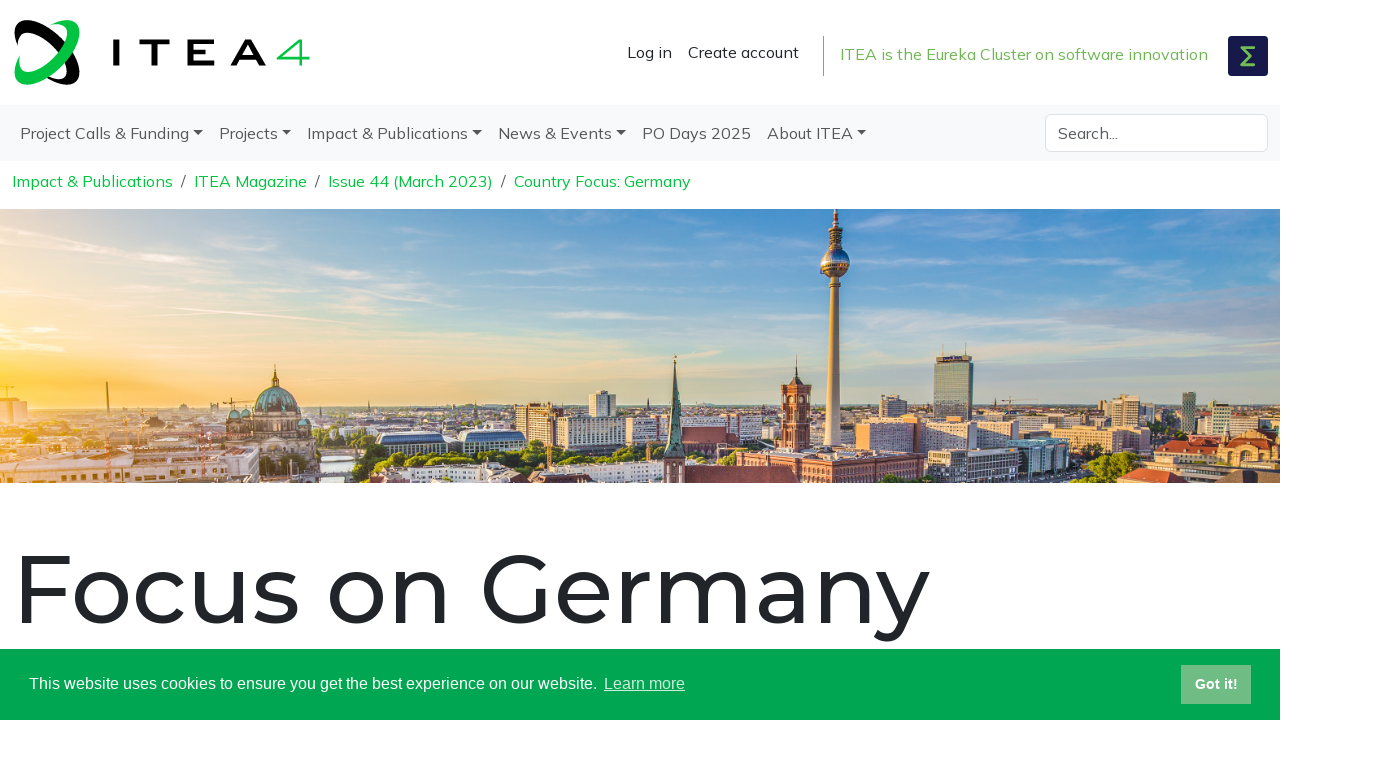

--- FILE ---
content_type: text/html; charset=UTF-8
request_url: https://itea4.org/magazine/44/march-2023/country-focus-germany.html
body_size: 14436
content:
<!DOCTYPE html>
<html class="h-100">
<head lang="en">
    <!-- layout/layout -->
    <base href="https://itea4.org/">
    <meta name="charset" content="utf-8">
<meta name="viewport" content="width&#x3D;device-width,&#x20;initial-scale&#x3D;1,&#x20;shrink-to-fit&#x3D;no">
<meta name="keywords" content="Software-intensive&#x20;Systems&#x20;&amp;&#x20;Services,&#x20;EUREKA&#x20;Cluster,&#x20;R&amp;D,&#x20;R&amp;D&#x20;projects,&#x20;Innovation,&#x20;Business&#x20;Impact,&#x20;Seizing&#x20;the&#x20;high&#x20;ground,&#x20;Fast&#x20;Exploitation,&#x20;Happiness">
<meta name="description" content="ITEA&#x20;is&#x20;the&#x20;Eureka&#x20;R&amp;D&amp;I&#x20;Cluster&#x20;programme&#x20;for&#x20;software&#x20;innovation,&#x20;enabling&#x20;a&#x20;large&#x20;international&#x20;community&#x20;to&#x20;collaborate&#x20;in&#x20;funded&#x20;projects&#x20;that&#x20;turn&#x20;innovative&#x20;ideas&#x20;into&#x20;new&#x20;businesses,&#x20;jobs,&#x20;economic&#x20;growth&#x20;and&#x20;benefits&#x20;for&#x20;society.">
<meta name="author" content="Johan&#x20;van&#x20;der&#x20;Heide,&#x20;johan.van.der.heide&#x5B;at&#x5D;itea4.org">
<meta name="renderer" content="Laminas">
<meta name="renderer" content="ITEA&#x20;version&#x20;7.2.3">
<meta property="og&#x3A;locale" content="en_EN">
<meta property="og&#x3A;site_name" content="itea4.org">
<meta name="author" content="">
<meta name="og&#x3A;url" content="&#x2F;magazine&#x2F;44&#x2F;march-2023&#x2F;country-focus-germany.html">
<meta name="og&#x3A;title" content="Country&#x20;Focus&#x3A;&#x20;Germany">
<meta name="og&#x3A;description" content="Driven&#x20;by&#x20;digitalisation,&#x20;supported&#x20;by&#x20;networks">
<meta name="image" content="https&#x3A;&#x2F;&#x2F;image.itea3.org&#x2F;sNrwVYQnwUHTS7MS2ipXaI_ovoE&#x3D;&#x2F;https&#x3A;&#x2F;&#x2F;itea4.org&#x2F;img&#x2F;i&#x2F;11712-1678214339.png">
<meta name="og&#x3A;type" content="article">
<meta property="og&#x3A;url" content="&#x2F;magazine&#x2F;44&#x2F;march-2023&#x2F;country-focus-germany.html">
<meta property="og&#x3A;title" content="Country&#x20;Focus&#x3A;&#x20;Germany">
<meta property="og&#x3A;description" content="Driven&#x20;by&#x20;digitalisation,&#x20;supported&#x20;by&#x20;networks">
<meta property="og&#x3A;image" content="https&#x3A;&#x2F;&#x2F;image.itea3.org&#x2F;sNrwVYQnwUHTS7MS2ipXaI_ovoE&#x3D;&#x2F;https&#x3A;&#x2F;&#x2F;itea4.org&#x2F;img&#x2F;i&#x2F;11712-1678214339.png">
<meta property="og&#x3A;type" content="article">
    <title>ITEA 4 · ITEA Magazine · ITEA Magazine · Issue 44 (March 2023) · Country Focus: Germany</title>
    <link href="img&#x2F;a&#x2F;favicon.svg" rel="mask-icon">
<link href="img&#x2F;a&#x2F;favicon.ico" rel="alternate&#x20;icon">
<link href="img&#x2F;a&#x2F;favicon.svg" rel="icon" type="image&#x2F;svg&#x2B;xml">
<link href="assets&#x2F;itea&#x2F;css&#x2F;bootstrap.css&#x3F;v7.2.3" media="all" rel="stylesheet" type="text&#x2F;css">
<link href="assets&#x2F;itea&#x2F;css&#x2F;application.css&#x3F;v7.2.3" media="all" rel="stylesheet" type="text&#x2F;css">
<link href="&#x2F;&#x2F;cdn.jsdelivr.net&#x2F;npm&#x2F;cookieconsent&#x40;3&#x2F;build&#x2F;cookieconsent.min.css" media="all" rel="stylesheet" type="text&#x2F;css">
<link href="&#x2F;&#x2F;cdnjs.cloudflare.com&#x2F;ajax&#x2F;libs&#x2F;font-awesome&#x2F;6.7.2&#x2F;css&#x2F;all.min.css" media="all" rel="stylesheet" type="text&#x2F;css">
<link href="&#x2F;assets&#x2F;css&#x2F;laminas-bootstrap5&#x2F;main.css" media="screen" rel="stylesheet" type="text&#x2F;css">
    <style type="text/css" media="screen">
@media (max-width: 1200px) {
            .magazine4 h1 {
                font-size: 3.5rem !important;
            }

            .magazine4 h2 {
                font-size: 2.5rem !important;
            }
        }
</style>
    <script  crossorigin="anonymous" integrity="sha512-v2CJ7UaYy4JwqLDIrZUI&#x2F;4hqeoQieOmAZNXBeQyjo21dadnwR&#x2B;8ZaIJVT8EE2iyI61OV8e6M8PP2&#x2F;4hpQINQ&#x2F;g&#x3D;&#x3D;" src="&#x2F;&#x2F;cdnjs.cloudflare.com&#x2F;ajax&#x2F;libs&#x2F;jquery&#x2F;3.7.1&#x2F;jquery.min.js"></script>
<script  crossorigin="anonymous" integrity="sha384-j1CDi7MgGQ12Z7Qab0qlWQ&#x2F;Qqz24Gc6BM0thvEMVjHnfYGF0rmFCozFSxQBxwHKO" src="&#x2F;&#x2F;cdn.jsdelivr.net&#x2F;npm&#x2F;bootstrap&#x40;5.3.6&#x2F;dist&#x2F;js&#x2F;bootstrap.bundle.min.js"></script>
<script  crossorigin="anonymous" src="&#x2F;assets&#x2F;js&#x2F;laminas-bootstrap5&#x2F;main.js"></script>
<script  async="async" src="&#x2F;&#x2F;www.googletagmanager.com&#x2F;gtag&#x2F;js&#x3F;id&#x3D;G-7F3GGRWQ96"></script>
<script >
    //<!--
    window.dataLayer = window.dataLayer || [];
  function gtag(){dataLayer.push(arguments);}
  gtag('js', new Date());
gtag('config',"G-7F3GGRWQ96");

    //-->
</script>
<script  src="assets&#x2F;bootstrap-editable&#x2F;bootstrap5-editable.js"></script>
<script  src="assets&#x2F;itea&#x2F;js&#x2F;main.js&#x3F;v7.2.3"></script>
<script  src="&#x2F;&#x2F;cdnjs.cloudflare.com&#x2F;ajax&#x2F;libs&#x2F;font-awesome&#x2F;6.7.2&#x2F;js&#x2F;all.min.js"></script>
<script  src="&#x2F;&#x2F;player.vimeo.com&#x2F;api&#x2F;player.js"></script>
<script  src="&#x2F;&#x2F;cdn.jsdelivr.net&#x2F;npm&#x2F;cookieconsent&#x40;3&#x2F;build&#x2F;cookieconsent.min.js"></script>
</head>
<body class="d-flex flex-column h-100">
<header class="py-3">
    <div class="container d-flex flex-wrap justify-content-center">
        <a href="https://itea4.org"
           class="d-flex align-items-center mb-3 mb-lg-0 me-lg-auto text-dark text-decoration-none">
            <img class="me-2" width="300" src="/img/a/logo_ITEA4_rgb.svg">
        </a>

        <ul class="nav mt-3">
                                        <li class="nav-item">
                    <a class="nav-link link-dark px-2" href="/user/login.html">Log in</a>
                </li>
                <li class="nav-item">
                    <a class="nav-link link-dark px-2" href="/user/register.html">Create account</a>
                </li>

                                </ul>

        <div class="d-none d-xl-block text-eureka-green border-eureka-green border-start border-1 ms-3"
             style="margin-top: 20px; height: 40px">
            <span class="px-3"><a class="text-reset" href="https://www.eurekanetwork.org">ITEA is the Eureka Cluster on software innovation</a></span>
            <a href="https://www.eurekanetwork.org">
                <img width="40px" src="/img/a/Eureka_Logo_Mark_Color_Negative_RGB.svg">
            </a>
        </div>
        <div class="d-block d-xl-none text-eureka-green mt-3 text-center"><a class="text-reset" href="https://www.eurekanetwork.org">ITEA is the Eureka Cluster on software innovation</a>
        </div>
    </div>
</header>

<nav id="navbar_top" class="navbar navbar-expand-lg navbar-light bg-light">
    <div class="container d-flex flex-wrap">
        <button class="navbar-toggler text-danger" type="button" data-bs-toggle="collapse"
                data-bs-target="#navbarToggler"
                aria-controls="navbarToggler" aria-expanded="false" aria-label="Toggle navigation">
            <span class="navbar-toggler-icon"></span>
        </button>
        <div class="collapse navbar-collapse" id="navbarToggler">

            <ul class="navbar-nav&#x20;me-auto">
    <li class="nav-item&#x20;dropdown">
        <a id="menu-00000000000011b40000000000000000" role="button" data-bs-toggle="dropdown" class="dropdown-toggle&#x20;nav-link" href="&#x2F;project-calls-and-funding.html">Project Calls &amp; Funding</a>
        <ul class="dropdown-menu" aria-labelledby="00000000000011b70000000000000000">
            <li class="nav-item">
                <a id="menu-node-1514" class="dropdown-item" href="&#x2F;current-call.html">Current Call</a>
            </li>
            <li class="nav-item">
                <a id="menu-node-1691" class="dropdown-item" href="&#x2F;call-process.html">Call process</a>
            </li>
            <li class="nav-item">
                <a id="menu-node-1099" class="dropdown-item" href="&#x2F;getting-involved.html">Getting involved</a>
            </li>
            <li class="nav-item">
                <a id="menu-node-1477" class="dropdown-item" href="&#x2F;brokerage-tools.html">Brokerage tools</a>
            </li>
            <li class="nav-item">
                <a id="menu-node-101" class="dropdown-item" href="&#x2F;call-documents.html">Call documents</a>
            </li>
            <li class="nav-item">
                <a id="menu-node-506" class="dropdown-item" href="&#x2F;selection-criteria.html">Selection criteria</a>
            </li>
            <li class="nav-item">
                <a id="menu-node-1429" class="dropdown-item" href="&#x2F;participating-countries.html">Participating countries</a>
                <ul class="dropdown-menu" aria-labelledby="00000000000011bd0000000000000000">
                    <li class="nav-item">
                        <a id="menu-node-1425" class="dropdown-item" href="&#x2F;country&#x2F;country.html">Country</a>
                    </li>
                </ul>
            </li>
            <li class="nav-item">
                <a id="menu-node-99" class="dropdown-item" href="&#x2F;funding.html">Funding</a>
                <ul class="dropdown-menu" aria-labelledby="00000000000011bf0000000000000000">
                    <li class="nav-item">
                        <a id="menu-node-1526" class="dropdown-item" href="&#x2F;country&#x2F;information&#x2F;country-information.html">Country information page</a>
                    </li>
                </ul>
            </li>
            <li class="nav-item">
                <a id="menu-node-1765" class="dropdown-item" href="&#x2F;itea-support-and-fees.html">ITEA support and fees</a>
            </li>
        </ul>
    </li>
    <li class="nav-item&#x20;dropdown">
        <a id="menu-00000000000011c10000000000000000" role="button" data-bs-toggle="dropdown" class="dropdown-toggle&#x20;nav-link" href="&#x2F;projects.html">Projects</a>
        <ul class="dropdown-menu" aria-labelledby="00000000000011c20000000000000000">
            <li class="nav-item">
                <a id="menu-node-1427" class="dropdown-item" href="&#x2F;project-overview.html">Project overview</a>
                <ul class="dropdown-menu" aria-labelledby="00000000000011c30000000000000000">
                    <li class="nav-item">
                        <a id="menu-node-1422" class="dropdown-item" href="&#x2F;project&#x2F;project.html">Project</a>
                    </li>
                    <li class="nav-item">
                        <a id="menu-node-1689" class="dropdown-item" href="&#x2F;project&#x2F;project-benefit-story&#x2F;project-benefit-story.html">Project Benefit story</a>
                    </li>
                </ul>
            </li>
            <li class="nav-item">
                <a id="menu-node-1431" class="dropdown-item" href="&#x2F;success-stories.html">Success stories</a>
                <ul class="dropdown-menu" aria-labelledby="00000000000011c60000000000000000">
                    <li class="nav-item">
                        <a id="menu-node-1491" class="dropdown-item" href="&#x2F;project&#x2F;success-story&#x2F;success-story.html">Success story</a>
                    </li>
                </ul>
            </li>
            <li class="nav-item">
                <a id="menu-node-1623" class="dropdown-item" href="&#x2F;itea-awards.html">ITEA Awards</a>
            </li>
            <li class="nav-item">
                <a id="menu-node-1492" class="dropdown-item" href="&#x2F;exploitable-results.html">Exploitable results</a>
                <ul class="dropdown-menu" aria-labelledby="00000000000011c90000000000000000">
                    <li class="nav-item">
                        <a id="menu-node-1683" class="dropdown-item" href="&#x2F;project&#x2F;exploitable-result&#x2F;&#x2F;exploitable-result-page.html">Exploitable Result page</a>
                    </li>
                    <li class="nav-item">
                        <a id="menu-node-1608" class="dropdown-item" href="&#x2F;exploitable-results-archive.html">Exploitable Results Archive</a>
                    </li>
                </ul>
            </li>
            <li class="nav-item">
                <a id="menu-node-1430" class="dropdown-item" href="&#x2F;participating-partners.html">Participating partners</a>
                <ul class="dropdown-menu" aria-labelledby="00000000000011cc0000000000000000">
                    <li class="nav-item">
                        <a id="menu-node-1423" class="dropdown-item" href="&#x2F;organisation&#x2F;project-partner.html">Project partner</a>
                    </li>
                </ul>
            </li>
            <li class="nav-item">
                <a id="menu-node-1764" class="dropdown-item" href="&#x2F;smes-in-the-spotlight.html">SMEs in the Spotlight</a>
            </li>
        </ul>
    </li>
    <li class="nav-item&#x20;dropdown&#x20;active">
        <a id="menu-00000000000011ce0000000000000000" role="button" data-bs-toggle="dropdown" class="dropdown-toggle&#x20;nav-link" href="&#x2F;impact-publications.html">Impact &amp; Publications</a>
        <ul class="dropdown-menu" aria-labelledby="00000000000011cf0000000000000000">
            <li class="nav-item">
                <a id="menu-node-1504" class="dropdown-item" href="&#x2F;impact-stream.html">Impact stream</a>
            </li>
            <li class="nav-item&#x20;active">
                <a id="menu-node-1459" class="dropdown-item" href="&#x2F;magazine.html">ITEA Magazine</a>
                <ul class="dropdown-menu" aria-labelledby="00000000000015fd0000000000000000">
                    <li class="nav-item&#x20;active">
                        <a class="dropdown-item" href="&#x2F;magazine&#x2F;44&#x2F;march-2023.html">Issue 44 (March 2023)</a>
                        <ul class="dropdown-menu" aria-labelledby="00000000000015fc0000000000000000">
                            <li class="nav-item&#x20;active">
                                <a class="dropdown-item" href="&#x2F;magazine&#x2F;44&#x2F;march-2023&#x2F;country-focus-germany.html">Country Focus: Germany</a>
                            </li>
                        </ul>
                    </li>
                </ul>
            </li>
            <li class="nav-item">
                <a id="menu-node-1589" class="dropdown-item" href="&#x2F;annual-report.html">Annual Report</a>
            </li>
            <li class="nav-item">
                <a id="menu-node-115" class="dropdown-item" href="&#x2F;itea-publication.html">ITEA publications</a>
            </li>
            <li class="nav-item">
                <a id="menu-node-117" class="dropdown-item" href="&#x2F;press_releases.html">Press releases</a>
                <ul class="dropdown-menu" aria-labelledby="00000000000011d40000000000000000">
                    <li class="nav-item">
                        <a id="menu-node-1571" class="dropdown-item" href="&#x2F;press-release&#x2F;press-release.html">Press release</a>
                    </li>
                </ul>
            </li>
            <li class="nav-item">
                <a id="menu-node-116" class="dropdown-item" href="&#x2F;media-coverage.html">Media coverage</a>
                <ul class="dropdown-menu" aria-labelledby="00000000000011d60000000000000000">
                    <li class="nav-item">
                        <a id="menu-node-1420" class="dropdown-item" href="&#x2F;media&#x2F;press-article.html">Press article</a>
                    </li>
                </ul>
            </li>
            <li class="nav-item">
                <a id="menu-node-1766" class="dropdown-item" href="&#x2F;sria&#x2F;itea-strategic-research-agenda.html">ITEA Strategic Research Agenda</a>
            </li>
        </ul>
    </li>
    <li class="nav-item&#x20;dropdown">
        <a id="menu-00000000000011d80000000000000000" role="button" data-bs-toggle="dropdown" class="dropdown-toggle&#x20;nav-link" href="&#x2F;news-and-events.html">News &amp; Events</a>
        <ul class="dropdown-menu" aria-labelledby="00000000000011d90000000000000000">
            <li class="nav-item">
                <a id="menu-node-124" class="dropdown-item" href="&#x2F;news-overview.html">News overview</a>
                <ul class="dropdown-menu" aria-labelledby="00000000000011da0000000000000000">
                    <li class="nav-item">
                        <a id="menu-node-1252" class="dropdown-item" href="&#x2F;news&#x2F;news-item.html">News item</a>
                    </li>
                </ul>
            </li>
            <li class="nav-item">
                <a id="menu-node-113" class="dropdown-item" href="&#x2F;event-overview.html">Event overview</a>
            </li>
            <li class="nav-item">
                <a id="menu-node-1762" class="dropdown-item" href="&#x2F;itea-technology-webinar-cyber-physical-metaverse-introduction.html">ITEA Technology webinar - Cyber Physical Metaverse introduction</a>
            </li>
            <li class="nav-item">
                <a id="menu-node-1761" class="dropdown-item" href="&#x2F;itea-call-2025-information-session-rvo.html">ITEA Call 2025 - Information session with RVO</a>
            </li>
            <li class="nav-item">
                <a id="menu-node-1704" class="dropdown-item" href="&#x2F;25-years-of-itea&#x2F;25-years-of-itea.html">25 years of ITEA</a>
                <ul class="dropdown-menu" aria-labelledby="00000000000011df0000000000000000">
                    <li class="nav-item">
                        <a id="menu-node-1506" class="dropdown-item" href="&#x2F;25-years-of-itea-roadshow&#x2F;25-years-of-itea-roadshow.html">25 years of ITEA Roadshow</a>
                    </li>
                </ul>
            </li>
            <li class="nav-item">
                <a id="menu-node-1763" class="dropdown-item" href="&#x2F;itea-project-exhibition-2025.html">ITEA Project exhibition 2025</a>
            </li>
        </ul>
    </li>
    <li class="nav-item">
        <a id="menu-node-1736" class="nav-link" href="&#x2F;podays2025">PO Days 2025</a>
    </li>
    <li class="nav-item&#x20;dropdown">
        <a id="menu-00000000000011e20000000000000000" role="button" data-bs-toggle="dropdown" class="dropdown-toggle&#x20;nav-link" href="&#x2F;about-itea.html">About ITEA</a>
        <ul class="dropdown-menu" aria-labelledby="00000000000011e30000000000000000">
            <li class="nav-item">
                <a id="menu-node-1097" class="dropdown-item" href="&#x2F;vision-and-mission.html">Vision and mission</a>
            </li>
            <li class="nav-item">
                <a id="menu-node-1443" class="dropdown-item" href="&#x2F;itea-key-features.html">ITEA key features</a>
            </li>
            <li class="nav-item">
                <a id="menu-node-1630" class="dropdown-item" href="&#x2F;meet-the-sparks-of-itea.html">Meet the sparks of ITEA</a>
            </li>
            <li class="nav-item">
                <a id="menu-node-1616" class="dropdown-item" href="&#x2F;eureka-and-eureka-clusters.html">Eureka and Eureka Clusters</a>
            </li>
            <li class="nav-item">
                <a id="menu-node-122" class="dropdown-item" href="&#x2F;organisation.html">Organisation</a>
            </li>
            <li class="nav-item">
                <a id="menu-node-1239" class="dropdown-item" href="&#x2F;meet-the-team.html">Meet the team</a>
                <ul class="dropdown-menu" aria-labelledby="00000000000011e90000000000000000">
                    <li class="nav-item">
                        <a id="menu-node-1714" class="dropdown-item" href="&#x2F;cv-regis-cazenave.html">CV Régis Cazenave</a>
                    </li>
                </ul>
            </li>
            <li class="nav-item">
                <a id="menu-node-1485" class="dropdown-item" href="&#x2F;vacancies.html">Vacancies</a>
            </li>
            <li class="nav-item">
                <a id="menu-node-1238" class="dropdown-item" href="&#x2F;contact.html">Contact</a>
            </li>
        </ul>
    </li>
</ul>

            <form class="col-12 col-lg-auto mb-3 mb-lg-0" action="search" method="get">
                <input type="search" class="form-control" name="q" placeholder="Search..." aria-label="Search">
            </form>
        </div>
    </div>
</nav>


<main class="flex-shrink-0">
    

    <div class="container">
        <nav aria-label="breadcrumb" class="pt-2"><ol class="breadcrumb bg-transparent"><li class="breadcrumb-item"><a href="/impact-publications.html">Impact & Publications</a></li><li class="breadcrumb-item"><a href="/magazine.html">ITEA Magazine</a></li><li class="breadcrumb-item"><a href="/magazine/44/march-2023.html">Issue 44 (March 2023)</a></li><li class="breadcrumb-item"><a href="/magazine/44/march-2023/country-focus-germany.html">Country Focus: Germany</a></li></ol></nav>
    </div>

    









    

    	<link rel="preconnect" href="https://fonts.gstatic.com">
<link href="https://fonts.googleapis.com/css2?family=Exo+2&family=Slabo+27px&display=swap" rel="stylesheet">


        



    


    

    

    <div class="magazine4">
        <img class="w-100 mb-5"
             src="https://image.itea3.org/ROL1MElnvW342bkf0wQLx5dbZnA=/https://itea4.org/img/i/11628-1677857857.png"
             alt="Germany"/>
        <div class="container">
            <h1>Focus on Germany
            </h1>
            <h2 class="pb-5 text-grass-green">Driven by digitalisation, supported by networks</h2>
        </div>


        <div class="container pt-5 pt-sm-0">
            <p class="introduction">In Germany the ICT industry, and especially the software and software-intensive sector are key drivers of the economy. In 2022, the tech sector comprised over 119,000 companies, more than 1.5 million jobs and sales revenues of about 200 billion euros, equivalent to about 5% of German economic output (2021). Software and services have been the core drivers of growth in the tech sector.</p>
            <h3>Software integral to synergies</h3>
            <p>Professor Ina Schieferdecker, Director-General for Research for Technological Sovereignty and Innovation at the Federal Ministry of Education and Research (BMBF), describes how the digital transformation has affected all branches of industry. “Software-based systems form the foundation of Germany’s economic capacities. The ICT industry has caught up with traditional industries like automotive or manufacturing and, as a result, has become an integral part of many synergies. More than two thirds of the revenue share of software products can be traced to the B2B segment, which is a strong indicator for the integration of the tech sector with other sectors. Software, especially software-intensive systems, services and AI, has become commonplace in nearly every area of the German economy. It is key for innovation in important areas like mechanical engineering, robotics or Industry 4.0 where Germany assumes a leading role. However, software innovations are also an important driver and enabler for solving societal challenges such as sustainability, enabling higher resource and energy efficiency or, simply, completely new ways to solve issues.”</p>
            <h3>Flagship projects</h3>
            <p>Germany has generated some remarkable flagship projects in the ICT domain in recent years. For example, the industry-driven AUTOSAR initiative, resulting from the ITEA project EAST-EEA, as an international alliance of OEM manufacturers, automotive suppliers, semiconductor manufacturers, software suppliers, tool suppliers and others significantly changed software development methods in the automotive industry and set new standards. Schieferdecker: “An innovative methodological approach for structuring the development processes for cyber-physical systems was developed within the BMBF-funded Software Platform Embedded Systems (SPES), along with the foundation for a semantically precise description and analysis of systems.” Another important example is the BMBF-funded BaSys framework, in which a reference architecture for production systems was developed that enables an efficient transformation to Industry 4.0. The developed asset administration shell concept is used by the community as industrial standard for digital twins.</p>


        </div>
        <div class="mt-5 py-4 text-white bg-grass-green">
            <div class="container">

                <h3 class="text-white">Unleashing potential</h3>
                <p>Schieferdecker considers these R&amp;D activities as a basis for ground-breaking innovations in software development. “Mind you,” Schieferdecker says, “we also still see a lot of challenges ahead, and thus R&amp;D on software development and operations need to continue. In general, we expect the ICT landscape to gain further momentum. The ongoing megatrends for new business models based on IoT, 5G/6G, AI, Anything-as-a-Service, etc. in interaction with cross-sector application areas such as Industry 4.0, autonomous mobility or intelligent robotics will continue unfolding huge innovative potential that might change the ICT landscape profoundly. New developments in neuromorphic computing or quantum computing might even change the way we use, develop and deploy software-intensive systems completely. In the near future, collaborative, connected, intelligent, autonomous systems will become more and more important. Some of the key challenges continue to be around the questions of how to design, compose, validate, control and/or operate such systems so we will have to continue focusing on the trustworthiness and resilience of software-intensive systems, including security, safety, performance, traceability, or accountability as well as their verification and validation also at runtime.”</p>

                <figure class="float-end col-md-5 p-5 ms-5">
                    <blockquote class="blockquote fs-2">In Germany the ICT industry, and
                        especially the software and software intensive
                        sector, are key drivers of the
                        economy.
                    </blockquote>
                </figure>

                <h3 class="text-white">National strategies</h3>
                <p>Germany has two national strategies, the Digitalstrategie and the Zukunftsstrategie Forschung und Innovation, which were recently adopted by the Federal Cabinet – they define Germany’s goals regarding digitalisation as a cross-sectoral objective and express policy guidelines and goals, while the core motivation is to strengthen Germany's technological and digital sovereignty and to support the overarching goal of Europe’s strategic sovereignty. “We see digital as a very important area alongside technological sovereignty and as a priority in our industrial, digital and innovation policy,” Schieferdecker explains. “The development of a vibrant European open-source ecosystem will play a central role in this. We want to accelerate digitalisation, catch up and explore the possibilities of digitalisation for research and innovation as well as for individuals. Opportunities for social participation and good work will be exploited more systematically. These, in turn, are preconditions for competitiveness, innovation and societal resilience. In this respect, to achieve technological and digital sovereignty, we aim at funding targeted innovation and the expansion of competencies in key technologies.”</p>

                <h3 class="text-white">Advice and support</h3>
                <p>BMBF wants to strengthen Europe and Germany as a competitive location for industry by creating a reliable framework for research and innovation activities through targeted public funding of excellent R&amp;D projects and transfer. “In ICT, we especially support innovations in leading-edge technologies, research activities for methodological and tool developments, and research on the foundations of software engineering and AI. In these activities, the involvement of industry partners is highly important with regard to applicability, usability, acceptance and standardisation.” On behalf of the BMBF, the DLR project management agency (DLR-PT) supports implementing government funding measures, monitors R&D projects and gives advice and support to funding recipients for the duration of R&D projects. Furthermore, BMBF promotes AI in Germany through service and competence centres as well as provides special funding initiatives to support young AI scientists.</p>


            </div>
        </div>
        <div class="container">

            <h3 class="pt-4">SMEs are among the pioneers of technological progress</h3>
            <p>More than 99 percent of all enterprises in Germany are small and medium sized enterprises (SMEs) with sales volumes ranging from € 2 to 50 million. SMEs are among the pioneers of technological progress in most sectors of German industry, so BMBF lays special focus on supporting SMEs with funding measures such as KMU-innovativ or KI4KMU to provide public funding for high-risk research and innovation projects in the ICT domain. SMEs are also specifically encouraged to participate in all the BMBF funded R&D projects. Dedicated support to assist SMEs in their applications for funding under these programmes has been established. “For example, we have set up various advisory centres to which companies can address their specific project ideas and get advice regarding suitable funding opportunities,” Schieferdecker says, “as well as advice on European initiatives. In the case of Eureka, for example, this is via the advisory service by the Eureka office at DLR-PT. We especially support collaborative projects between science and industry to exploit the full potential of innovation and to enable the development of new methods and pre-competitive products in line with the actual needs of society and industry. Politics can set the general conditions and provide funding. However, research, industry and other stakeholders need to provide support and commitment in defining and developing the next important steps to the innovations of the future.”</p>
            <h3>Think internationally</h3>
            <p>Schieferdecker underlines the need to think internationally and develop innovation and research networks due to globalisation and major societal challenges like the climate crisis and demographic change. “To be competitive, industry is looking for cross-border cooperation in Europe and beyond. The Eureka Clusters Programme (ECP) is essential to support this need. ITEA, as the Eureka software innovation Cluster, is a good match for achieving the goals of BMBF regarding software innovation. We strongly support the goals of ITEA to bring together industry and research institutions or universities on an international level in a network that has grown over the years to work on the challenges of the future. ITEA has many characteristics that make it extremely attractive for all parties – for the project partners as well as for public funding authorities. Its advantages include flexibility and openness to all kinds of partners, including SMEs, and the bottom-up creation of projects, which ensures that they are geared towards actual market demands and business needs. We can look back on a history of successful ITEA projects and are looking forward to ongoing joint international efforts in research and innovation.”</p>
            <p>Schieferdecker adds, on a personal note, that she had the opportunity and pleasure to lead the DIAMONDS project in ITEA 2, and was the recipient of a Eureka Innovation Award in 2016. “We learned a lot not only from working within ITEA projects, but also by meeting partners from other projects at the ITEA networking events and conferences. From my current perspective in BMBF, ITEA and Eureka make important contributions to facilitating international scientific and economic collaboration and provide great opportunities to harness synergies.”</p>
            <h3>Crucial to meeting the challenges facing our society</h3>
            <p>In order to strengthen the position and competitiveness of Europe, and of Germany within Europe, it is indispensable to complement the value-adding production networks with European and international research and innovation networks. Eureka and Horizon Europe are essential to support these cross-border research and innovation networks. The German Federal Government sees the further development of the European Research Area as an important engine for strengthening Europe's overall scientific performance and expanding its innovative capacities in all areas. Summing up, Schieferdecker suggests that “transnational cooperation and the coordination of research efforts are crucial to meeting the challenges facing our society, and Eureka, and ITEA in particular, as well as the EU Framework Programme are key elements in making this cooperation possible.”</p>

            <p><strong>More information:</strong><br>
                <a href="https://www.bmbf.de/bmbf/en/home/">https://www.bmbf.de/bmbf/en/home/</a></p>


        </div>

        <img class="w-100 pt-4"
             src="https://image.itea3.org/fd7NKsTp9mxeN8WFhj6PfGd4M18=/https://itea4.org/img/i/11630-1678444575.png"
             alt="Squares"/>
    </div>
<hr>

<div class="container">

    <i class="far fa-file-pdf"></i> <a href="https://itea4.org/magazine/article/458/country-focus-germany.pdf" title="Download PDF">Download PDF</a>  

    
            <h2>Other chapters</h2>
        <p class="text-muted d-none d-lg-block">Use the arrows to view more chapters</p>
    
    <div class="d-none d-lg-block">
        <div id="magazineCarousel" class="carousel magazine-carousel slide" data-bs-ride="carousel"
             data-bs-interval="1000000">
            <div class="carousel-inner w-100 mx-auto">
                                    <div class="carousel-item w-25 px-2 active">
                        <div class="card "
                             style="min-height: 442px;">
                            <img class="card-img-top img-fluid" src="https://image.itea3.org/h8eEdpzXMPYeksU-aPnuYjgeczY=/0x0:403x703/273x273/smart/https://itea3.org/img/i/6369-1572601479.png"
                                 alt="Card image cap">
                            <div class="card-body">
                                <h4>
                                    <a href="/magazine/44/march-2023/editorial.html"
                                       class="text-secondary stretched-link">Editorial</a>
                                </h4>

                                <p class="card-text"></p>

                            </div>
                        </div>
                    </div>
                                    <div class="carousel-item w-25 px-2 ">
                        <div class="card "
                             style="min-height: 442px;">
                            <img class="card-img-top img-fluid" src="https://image.itea3.org/ehBXshi7OFr0qa-tAx7N0sljjdQ=/https://itea4.org/img/i/11685-1678194190.png"
                                 alt="Card image cap">
                            <div class="card-body">
                                <h4>
                                    <a href="/magazine/44/march-2023/25-years-of-itea.html"
                                       class="text-secondary stretched-link">25 years of ITEA </a>
                                </h4>

                                <p class="card-text"></p>

                            </div>
                        </div>
                    </div>
                                    <div class="carousel-item w-25 px-2 ">
                        <div class="card border-success"
                             style="min-height: 442px;">
                            <img class="card-img-top img-fluid" src="https://image.itea3.org/sNrwVYQnwUHTS7MS2ipXaI_ovoE=/https://itea4.org/img/i/11712-1678214339.png"
                                 alt="Card image cap">
                            <div class="card-body">
                                <h4>
                                    <a href="/magazine/44/march-2023/country-focus-germany.html"
                                       class="text-secondary stretched-link">Country Focus: Germany</a>
                                </h4>

                                <p class="card-text"></p>

                            </div>
                        </div>
                    </div>
                                    <div class="carousel-item w-25 px-2 ">
                        <div class="card "
                             style="min-height: 442px;">
                            <img class="card-img-top img-fluid" src="https://image.itea3.org/SF0o6O0o7M82FspkTKgQ11ipi5I=/https://itea4.org/img/i/11713-1678214669.png"
                                 alt="Card image cap">
                            <div class="card-body">
                                <h4>
                                    <a href="/magazine/44/march-2023/software-ag.html"
                                       class="text-secondary stretched-link">Software AG</a>
                                </h4>

                                <p class="card-text"></p>

                            </div>
                        </div>
                    </div>
                                    <div class="carousel-item w-25 px-2 ">
                        <div class="card "
                             style="min-height: 442px;">
                            <img class="card-img-top img-fluid" src="https://image.itea3.org/QZOCwKnZfMwlWNXHWY_Vg0hqo88=/149x0:1192x761/273x273/smart/https://itea4.org/img/i/6647-1578565443.png"
                                 alt="Card image cap">
                            <div class="card-body">
                                <h4>
                                    <a href="/magazine/44/march-2023/itea-success-story-parfait.html"
                                       class="text-secondary stretched-link">ITEA Success story: PARFAIT</a>
                                </h4>

                                <p class="card-text"></p>

                            </div>
                        </div>
                    </div>
                                    <div class="carousel-item w-25 px-2 ">
                        <div class="card "
                             style="min-height: 442px;">
                            <img class="card-img-top img-fluid" src="https://image.itea3.org/2sLZE-8PE3IAV4L1g95YjyH3ckg=/https://itea4.org/img/i/11704-1678203325.png"
                                 alt="Card image cap">
                            <div class="card-body">
                                <h4>
                                    <a href="/magazine/44/march-2023/ivves-project-benefits-story.html"
                                       class="text-secondary stretched-link">IVVES Project benefits story</a>
                                </h4>

                                <p class="card-text"></p>

                            </div>
                        </div>
                    </div>
                                    <div class="carousel-item w-25 px-2 ">
                        <div class="card "
                             style="min-height: 442px;">
                            <img class="card-img-top img-fluid" src="https://image.itea3.org/v-uef-pOpTjMhIiNlc3sdpnox6I=/https://itea4.org/img/i/11701-1678203109.png"
                                 alt="Card image cap">
                            <div class="card-body">
                                <h4>
                                    <a href="/magazine/44/march-2023/community-talk-with-alain-coulombe.html"
                                       class="text-secondary stretched-link">Community Talk with Alain Coulombe</a>
                                </h4>

                                <p class="card-text"></p>

                            </div>
                        </div>
                    </div>
                                    <div class="carousel-item w-25 px-2 ">
                        <div class="card "
                             style="min-height: 442px;">
                            <img class="card-img-top img-fluid" src="https://image.itea3.org/gClygDuCl6KKzsFPsA9aWFv_8ew=/https://itea4.org/img/i/11687-1678194605.png"
                                 alt="Card image cap">
                            <div class="card-body">
                                <h4>
                                    <a href="/magazine/44/march-2023/25-years-of-itea-1.html"
                                       class="text-secondary stretched-link">25 years  of ITEA </a>
                                </h4>

                                <p class="card-text"></p>

                            </div>
                        </div>
                    </div>
                                    <div class="carousel-item w-25 px-2 ">
                        <div class="card "
                             style="min-height: 442px;">
                            <img class="card-img-top img-fluid" src="https://image.itea3.org/N_3tO7h4TjlBtNTr8dKZNP76HbQ=/https://itea4.org/img/i/11714-1678215538.png"
                                 alt="Card image cap">
                            <div class="card-body">
                                <h4>
                                    <a href="/magazine/44/march-2023/by-and-for-end-users.html"
                                       class="text-secondary stretched-link">By and for end-users</a>
                                </h4>

                                <p class="card-text"></p>

                            </div>
                        </div>
                    </div>
                                    <div class="carousel-item w-25 px-2 ">
                        <div class="card "
                             style="min-height: 442px;">
                            <img class="card-img-top img-fluid" src="https://image.itea3.org/8yBKyHrvwsLKZ3nb0H5QCSD_y2A=/998x527:5328x4496/273x273/smart/https://itea4.org/img/i/4569-1542628012.jpg"
                                 alt="Card image cap">
                            <div class="card-body">
                                <h4>
                                    <a href="/magazine/44/march-2023/itea-success-story-starlit.html"
                                       class="text-secondary stretched-link">ITEA Success story: STARLIT</a>
                                </h4>

                                <p class="card-text"></p>

                            </div>
                        </div>
                    </div>
                                    <div class="carousel-item w-25 px-2 ">
                        <div class="card "
                             style="min-height: 442px;">
                            <img class="card-img-top img-fluid" src="https://image.itea3.org/P0SZAFXYJbrt0Pgh0vgFuhuHkks=/https://itea4.org/img/i/10336-1646818681.png"
                                 alt="Card image cap">
                            <div class="card-body">
                                <h4>
                                    <a href="/magazine/44/march-2023/the-eureka-clusters-sustainability-call-2022-projects.html"
                                       class="text-secondary stretched-link">The Eureka Clusters Sustainability Call 2022 projects</a>
                                </h4>

                                <p class="card-text"></p>

                            </div>
                        </div>
                    </div>
                                    <div class="carousel-item w-25 px-2 ">
                        <div class="card "
                             style="min-height: 442px;">
                            <img class="card-img-top img-fluid" src="https://image.itea3.org/z3oEHjvv2DfKqSOGkNz49QRh4DE=/https://itea4.org/img/i/11706-1678204798.png"
                                 alt="Card image cap">
                            <div class="card-body">
                                <h4>
                                    <a href="/magazine/44/march-2023/sme-in-the-spotlight-the-reuse-company.html"
                                       class="text-secondary stretched-link">SME in the Spotlight: The REUSE Company </a>
                                </h4>

                                <p class="card-text"></p>

                            </div>
                        </div>
                    </div>
                            </div>
            <a class="carousel-control-prev" href="#magazineCarousel" role="button" data-bs-slide="prev"
               style="margin-left: -120px; color: black">
                <i class="fa fa-chevron-left text-black fa-2x"></i>
                <span class="sr-only">Previous</span>
            </a>
            <a class="carousel-control-next" href="#magazineCarousel" role="button" data-bs-slide="next"
               style="margin-right: -120px; color: black">
                <i class="fa fa-chevron-right text-black fa-2x"></i>
                <span class="sr-only">Next</span>
            </a>
        </div>
    </div>

    <div class="d-block d-lg-none">
        <div class="row row-cols-1 row-cols-sm-2">
            <div class="col mb-2">
                    <div class="card  h-100">
                        <img class="card-img-top img-fluid" src="https://image.itea3.org/h8eEdpzXMPYeksU-aPnuYjgeczY=/0x0:403x703/273x273/smart/https://itea3.org/img/i/6369-1572601479.png"
                             alt="Card image cap">
                        <div class="card-body">
                            <h4>
                                <a href="/magazine/44/march-2023/editorial.html"
                                   class="text-secondary stretched-link">Editorial</a>
                            </h4>
                            <p class="card-text">By Jan Jonker</p>

                        </div>
                    </div>
                </div>
            <div class="col mb-2">
                    <div class="card  h-100">
                        <img class="card-img-top img-fluid" src="https://image.itea3.org/ehBXshi7OFr0qa-tAx7N0sljjdQ=/https://itea4.org/img/i/11685-1678194190.png"
                             alt="Card image cap">
                        <div class="card-body">
                            <h4>
                                <a href="/magazine/44/march-2023/25-years-of-itea.html"
                                   class="text-secondary stretched-link">25 years of ITEA </a>
                            </h4>
                            <p class="card-text">Success built on the inheritance of a very strong base</p>

                        </div>
                    </div>
                </div>
            <div class="col mb-2">
                    <div class="card border-success h-100">
                        <img class="card-img-top img-fluid" src="https://image.itea3.org/sNrwVYQnwUHTS7MS2ipXaI_ovoE=/https://itea4.org/img/i/11712-1678214339.png"
                             alt="Card image cap">
                        <div class="card-body">
                            <h4>
                                <a href="/magazine/44/march-2023/country-focus-germany.html"
                                   class="text-secondary stretched-link">Country Focus: Germany</a>
                            </h4>
                            <p class="card-text">Driven by digitalisation, supported by networks</p>

                        </div>
                    </div>
                </div>
            <div class="col mb-2">
                    <div class="card  h-100">
                        <img class="card-img-top img-fluid" src="https://image.itea3.org/SF0o6O0o7M82FspkTKgQ11ipi5I=/https://itea4.org/img/i/11713-1678214669.png"
                             alt="Card image cap">
                        <div class="card-body">
                            <h4>
                                <a href="/magazine/44/march-2023/software-ag.html"
                                   class="text-secondary stretched-link">Software AG</a>
                            </h4>
                            <p class="card-text">A one-stop shop where innovation is crucial </p>

                        </div>
                    </div>
                </div>
            <div class="col mb-2">
                    <div class="card  h-100">
                        <img class="card-img-top img-fluid" src="https://image.itea3.org/QZOCwKnZfMwlWNXHWY_Vg0hqo88=/149x0:1192x761/273x273/smart/https://itea4.org/img/i/6647-1578565443.png"
                             alt="Card image cap">
                        <div class="card-body">
                            <h4>
                                <a href="/magazine/44/march-2023/itea-success-story-parfait.html"
                                   class="text-secondary stretched-link">ITEA Success story: PARFAIT</a>
                            </h4>
                            <p class="card-text">Connecting IoT with greater security</p>

                        </div>
                    </div>
                </div>
            <div class="col mb-2">
                    <div class="card  h-100">
                        <img class="card-img-top img-fluid" src="https://image.itea3.org/2sLZE-8PE3IAV4L1g95YjyH3ckg=/https://itea4.org/img/i/11704-1678203325.png"
                             alt="Card image cap">
                        <div class="card-body">
                            <h4>
                                <a href="/magazine/44/march-2023/ivves-project-benefits-story.html"
                                   class="text-secondary stretched-link">IVVES Project benefits story</a>
                            </h4>
                            <p class="card-text">Create higher value thanks to automated ESG score calculation</p>

                        </div>
                    </div>
                </div>
            <div class="col mb-2">
                    <div class="card  h-100">
                        <img class="card-img-top img-fluid" src="https://image.itea3.org/v-uef-pOpTjMhIiNlc3sdpnox6I=/https://itea4.org/img/i/11701-1678203109.png"
                             alt="Card image cap">
                        <div class="card-body">
                            <h4>
                                <a href="/magazine/44/march-2023/community-talk-with-alain-coulombe.html"
                                   class="text-secondary stretched-link">Community Talk with Alain Coulombe</a>
                            </h4>
                            <p class="card-text">Disruptive entrepreneur to the core </p>

                        </div>
                    </div>
                </div>
            <div class="col mb-2">
                    <div class="card  h-100">
                        <img class="card-img-top img-fluid" src="https://image.itea3.org/gClygDuCl6KKzsFPsA9aWFv_8ew=/https://itea4.org/img/i/11687-1678194605.png"
                             alt="Card image cap">
                        <div class="card-body">
                            <h4>
                                <a href="/magazine/44/march-2023/25-years-of-itea-1.html"
                                   class="text-secondary stretched-link">25 years  of ITEA </a>
                            </h4>
                            <p class="card-text">Ground-breaking innovations we’re still grateful for today</p>

                        </div>
                    </div>
                </div>
            <div class="col mb-2">
                    <div class="card  h-100">
                        <img class="card-img-top img-fluid" src="https://image.itea3.org/N_3tO7h4TjlBtNTr8dKZNP76HbQ=/https://itea4.org/img/i/11714-1678215538.png"
                             alt="Card image cap">
                        <div class="card-body">
                            <h4>
                                <a href="/magazine/44/march-2023/by-and-for-end-users.html"
                                   class="text-secondary stretched-link">By and for end-users</a>
                            </h4>
                            <p class="card-text">Junkkari brings predictive maintenance to unchartered domains</p>

                        </div>
                    </div>
                </div>
            <div class="col mb-2">
                    <div class="card  h-100">
                        <img class="card-img-top img-fluid" src="https://image.itea3.org/8yBKyHrvwsLKZ3nb0H5QCSD_y2A=/998x527:5328x4496/273x273/smart/https://itea4.org/img/i/4569-1542628012.jpg"
                             alt="Card image cap">
                        <div class="card-body">
                            <h4>
                                <a href="/magazine/44/march-2023/itea-success-story-starlit.html"
                                   class="text-secondary stretched-link">ITEA Success story: STARLIT</a>
                            </h4>
                            <p class="card-text">Aiming for ‘first-time-right’ treatment for cancer patients</p>

                        </div>
                    </div>
                </div>
            <div class="col mb-2">
                    <div class="card  h-100">
                        <img class="card-img-top img-fluid" src="https://image.itea3.org/P0SZAFXYJbrt0Pgh0vgFuhuHkks=/https://itea4.org/img/i/10336-1646818681.png"
                             alt="Card image cap">
                        <div class="card-body">
                            <h4>
                                <a href="/magazine/44/march-2023/the-eureka-clusters-sustainability-call-2022-projects.html"
                                   class="text-secondary stretched-link">The Eureka Clusters Sustainability Call 2022 projects</a>
                            </h4>
                            <p class="card-text">Innovations making industry more sustainable and greener</p>

                        </div>
                    </div>
                </div>
            <div class="col mb-2">
                    <div class="card  h-100">
                        <img class="card-img-top img-fluid" src="https://image.itea3.org/z3oEHjvv2DfKqSOGkNz49QRh4DE=/https://itea4.org/img/i/11706-1678204798.png"
                             alt="Card image cap">
                        <div class="card-body">
                            <h4>
                                <a href="/magazine/44/march-2023/sme-in-the-spotlight-the-reuse-company.html"
                                   class="text-secondary stretched-link">SME in the Spotlight: The REUSE Company </a>
                            </h4>
                            <p class="card-text">Constant evolution in systems engineering</p>

                        </div>
                    </div>
                </div>
            
        </div>
    </div>
</div>

<style>
    .magazine-carousel > .carousel-inner > .carousel-item {
        margin-right: 0;
    }

    /* show 4 items */
    .magazine-carousel > .carousel-inner .active,
    .magazine-carousel > .carousel-inner .active + .carousel-item,
    .magazine-carousel > .carousel-inner .active + .carousel-item + .carousel-item,
    .magazine-carousel > .carousel-inner .active + .carousel-item + .carousel-item + .carousel-item {
        display: block;
    }

    .magazine-carousel > .carousel-inner .carousel-item.active:not(.carousel-item-right):not(.carousel-item-left),
    .magazine-carousel > .carousel-inner .carousel-item.active:not(.carousel-item-right):not(.carousel-item-left) + .carousel-item,
    .magazine-carousel > .carousel-inner .carousel-item.active:not(.carousel-item-right):not(.carousel-item-left) + .carousel-item + .carousel-item,
    .magazine-carousel > .carousel-inner .carousel-item.active:not(.carousel-item-right):not(.carousel-item-left) + .carousel-item + .carousel-item + .carousel-item {
        transition: none;
    }

    .magazine-carousel > .carousel-inner .carousel-item-next,
    .magazine-carousel > .carousel-inner .carousel-item-prev {
        position: relative;
        transform: translate3d(0, 0, 0);
    }

    .magazine-carousel > .carousel-inner .active.carousel-item + .carousel-item + .carousel-item + .carousel-item + .carousel-item {
        position: absolute;
        top: 0;
        right: -25%;
        z-index: -1;
        display: block;
        visibility: visible;
    }

    /* left or forward direction */
    .magazine-carousel > .carousel-inner > .active.carousel-item-left + .carousel-item-next.carousel-item-left,
    .magazine-carousel > .carousel-inner > .carousel-item-next.carousel-item-left + .carousel-item,
    .magazine-carousel > .carousel-inner > .carousel-item-next.carousel-item-left + .carousel-item + .carousel-item,
    .magazine-carousel > .carousel-inner > .carousel-item-next.carousel-item-left + .carousel-item + .carousel-item + .carousel-item,
    .magazine-carousel > .carousel-inner > .carousel-item-next.carousel-item-left + .carousel-item + .carousel-item + .carousel-item + .carousel-item {
        position: relative;
        transform: translate3d(-100%, 0, 0);
        visibility: visible;
    }

    /* farthest right hidden item must be absolute position for animations */
    .magazine-carousel > .carousel-inner .carousel-item-prev.carousel-item-right {
        position: absolute;
        top: 0;
        left: 0;
        z-index: -1;
        display: block;
        visibility: visible;
    }

    /* right or prev direction */
    .magazine-carousel > .carousel-inner > .active.carousel-item-right + .carousel-item-prev.carousel-item-right,
    .magazine-carousel > .carousel-inner > .carousel-item-prev.carousel-item-right + .carousel-item,
    .magazine-carousel > .carousel-inner > .carousel-item-prev.carousel-item-right + .carousel-item + .carousel-item,
    .magazine-carousel > .carousel-inner > .carousel-item-prev.carousel-item-right + .carousel-item + .carousel-item + .carousel-item,
    .magazine-carousel > .carousel-inner > .carousel-item-prev.carousel-item-right + .carousel-item + .carousel-item + .carousel-item + .carousel-item {
        position: relative;
        transform: translate3d(100%, 0, 0);
        visibility: visible;
        display: block;
    }
</style>



</main>

<br class="my-4">
<footer class="mt-auto pt-5 pb-4 bg-cobalt-blue text-white">
    <div class="container">
        <div class="row">
            <div class="col d-none d-md-block">
                <a href="https://itea4.org">
                    <img width="160px" alt="ITEA Logo" src="/img/a/logo_ITEA4_rgb-dia.svg">
                </a>
                <br>
                <a target="_blank" href="https://www.eurekanetwork.org">
                    <img width="120px" alt="Eureka Logo" class="pt-md-1"
                         src="/img/a/Eureka_Logo_Baseline_Horizontal_Color_Negative_RGB.svg">
                </a>
            </div>

            <div class="col d-none d-md-block">
                <h5>Quick links</h5>
                <ul class="list-unstyled text-small">
                    <li><a href="/vision-and-mission.html" class="text-reset">About
                            ITEA</a></li>
                    <li><a href="/event-overview.html" class="text-reset">Upcoming
                            events</a></li>
                    <li><a href="/magazine.html" class="text-reset">ITEA
                            magazine</a></li>
                    <li>
                        <a class="text-reset" href="/user/subscribe.html">Subscribe</a>
                    </li>
                </ul>
            </div>

            <div class="col">
                <h5>Social Media</h5>
                <ul class="list-unstyled text-small">
                    <li><a class="text-reset" href="https://www.linkedin.com/company/itea4">LinkedIn</a></li>
                    <li><a class="text-reset" href="https://vimeo.com/iteaoffice">Vimeo</a></li>
                </ul>

                <a class="text-reset" href="/privacy-policy.html">Information protection &amp; privacy policy</a>
            </div>

            <div class="col">
                <h5>Contact</h5>
                +31 88 003 6136<br>
                <a class="text-reset" href="mailto:info@itea4.org">info@itea4.org</a><br>
                High Tech Campus 5<br>
                5656 AE Eindhoven<br>
                Netherlands
            </div>
        </div>
        <div class="row pt-3 d-md-none">
            <div class="col"><img width="140px" alt="ITEA Logo" src="/img/a/logo_ITEA4_rgb-dia.svg"></div>
            <div class="col"><img width="120px" alt="Eureka Logo"
                                  src="/img/a/Eureka_Logo_Baseline_Horizontal_Color_Negative_RGB.svg"></div>
        </div>
    </div>
</footer>
<footer class="bg-body-tertiary py-2 text-muted">
    <div class="container text-center">
        All rights reserved &copy; 1998-2026
    </div>
</footer>
<script>
    document.addEventListener("DOMContentLoaded", function () {
        window.addEventListener('scroll', function () {
            if (document.documentElement.scrollHeight > 1050) {
                if (window.scrollY > 50) {
                    document.getElementById('navbar_top').classList.add('fixed-top');
                    document.getElementById('navbar_top').classList.add('navbar-dark');
                    document.getElementById('navbar_top').classList.add('bg-cobalt-blue');
                    document.getElementById('navbar_top').classList.remove('bg-light');

                    // add padding top to show content behind navbar
                    navbar_height = document.querySelector('.navbar').offsetHeight;
                    document.body.style.paddingTop = navbar_height + 'px';
                } else {
                    document.getElementById('navbar_top').classList.remove('fixed-top');
                    document.getElementById('navbar_top').classList.remove('navbar-dark');
                    document.getElementById('navbar_top').classList.remove('bg-cobalt-blue');
                    document.getElementById('navbar_top').classList.add('bg-light');
                    // remove padding top from body
                    document.body.style.paddingTop = '0';
                }
            }
        });
    });
</script>

<script >
    //<!--
    window.cookieconsent.initialise({
                      "palette": {
                            "popup": {
                              "background": "#00a651",
                              "text": "#fff"
                            },
                            "button": {
                              "background": "#6FBC84",
                              "text": "#fff"
                            }
                      },
                       "content": {
                             "href": "https://itea4.org/privacy-policy.html",

                      }
                    });
    //-->
</script>
</body>
</html>

--- FILE ---
content_type: application/javascript
request_url: https://itea4.org/assets/bootstrap-editable/bootstrap5-editable.js
body_size: 236721
content:
/*! X-editable - v1.5.3-BS4
* In-place editing with Twitter Bootstrap, jQuery UI or pure jQuery
* http://github.com/vitalets/x-editable
* Copyright (c) 2018 Vitaliy Potapov; Licensed MIT */
/**
 Form with single input element, two buttons and two states: normal/loading.
 Applied as jQuery method to DIV tag (not to form tag!). This is because form can be in loading state when spinner shown.
 Editableform is linked with one of input types, e.g. 'text', 'select' etc.

 @class editableform
 @uses text
 @uses textarea
 **/
(function ($) {
    "use strict";

    var EditableForm = function (div, options) {
        this.options = $.extend({}, $.fn.editableform.defaults, options);
        this.$div = $(div); //div, containing form. Not form tag. Not editable-element.
        if (!this.options.scope) {
            this.options.scope = this;
        }
        //nothing shown after init
    };

    EditableForm.prototype = {
        constructor: EditableForm,
        initInput: function () {
            //called once
            //take input from options (as it is created in editable-element)
            this.input = this.options.input;

            //set initial value
            //todo: may be add check: typeof str === 'string' ?
            this.value = this.input.str2value(this.options.value);

            //prerender: get input.$input
            this.input.prerender();
        },
        initTemplate: function () {
            this.$form = $($.fn.editableform.template);
        },
        initButtons: function () {
            var $btn = this.$form.find('.editable-buttons');
            $btn.append($.fn.editableform.buttons);
            if (this.options.showbuttons === 'bottom') {
                $btn.addClass('editable-buttons-bottom');
            }
        },
        /**
         Renders editableform

         @method render
         **/
        render: function () {
            //init loader
            this.$loading = $($.fn.editableform.loading);
            this.$div.empty().append(this.$loading);

            //init form template and buttons
            this.initTemplate();
            if (this.options.showbuttons) {
                this.initButtons();
            } else {
                this.$form.find('.editable-buttons').remove();
            }

            //show loading state
            this.showLoading();

            //flag showing is form now saving value to server.
            //It is needed to wait when closing form.
            this.isSaving = false;

            /**
             Fired when rendering starts
             @event rendering
             @param {Object} event event object
             **/
            this.$div.triggerHandler('rendering');

            //init input
            this.initInput();

            //append input to form
            this.$form.find('div.editable-input').append(this.input.$tpl);

            //append form to container
            this.$div.append(this.$form);

            //render input
            $.when(this.input.render())
                .then($.proxy(function () {
                    //setup input to submit automatically when no buttons shown
                    if (!this.options.showbuttons) {
                        this.input.autosubmit();
                    }

                    //attach 'cancel' handler
                    this.$form.find('.editable-cancel').click($.proxy(this.cancel, this));

                    if (this.input.error) {
                        this.error(this.input.error);
                        this.$form.find('.editable-submit').attr('disabled', true);
                        this.input.$input.attr('disabled', true);
                        //prevent form from submitting
                        this.$form.submit(function (e) {
                            e.preventDefault(); });
                    } else {
                        this.error(false);
                        this.input.$input.removeAttr('disabled');
                        this.$form.find('.editable-submit').removeAttr('disabled');
                        var value = (this.value === null || this.value === undefined || this.value === '') ? this.options.defaultValue : this.value;
                        this.input.value2input(value);
                        //attach submit handler
                        this.$form.submit($.proxy(this.submit, this));
                    }

                    /**
                     Fired when form is rendered
                     @event rendered
                     @param {Object} event event object
                     **/
                    this.$div.triggerHandler('rendered');

                    this.showForm();

                    //call postrender method to perform actions required visibility of form
                    if (this.input.postrender) {
                        this.input.postrender();
                    }
                }, this));
        },
        cancel: function () {
            /**
             Fired when form was cancelled by user
             @event cancel
             @param {Object} event event object
             **/
            this.$div.triggerHandler('cancel');
        },
        showLoading: function () {
            var w, h;
            if (this.$form) {
                //set loading size equal to form
                w = this.$form.outerWidth();
                h = this.$form.outerHeight();
                if (w) {
                    this.$loading.width(w);
                }
                if (h) {
                    this.$loading.height(h);
                }
                this.$form.hide();
            } else {
                //stretch loading to fill container width
                w = this.$loading.parent().width();
                if (w) {
                    this.$loading.width(w);
                }
            }
            this.$loading.show();
        },

        showForm: function (activate) {
            this.$loading.hide();
            this.$form.show();
            if (activate !== false) {
                this.input.activate();
            }
            /**
             Fired when form is shown
             @event show
             @param {Object} event event object
             **/
            this.$div.triggerHandler('show');
        },

        error: function (msg) {
            var $group = this.$form.find('.control-group'),
                $block = this.$form.find('.editable-error-block'),
                lines;

            if (msg === false) {
                $group.removeClass($.fn.editableform.errorGroupClass);
                $block.removeClass($.fn.editableform.errorBlockClass).empty().hide();
            } else {
                //convert newline to <br> for more pretty error display
                if (msg) {
                    lines = (''+msg).split('\n');
                    for (var i = 0; i < lines.length; i++) {
                        lines[i] = $('<div>').text(lines[i]).html();
                    }
                    msg = lines.join('<br>');
                }
                $group.addClass($.fn.editableform.errorGroupClass);
                $block.addClass($.fn.editableform.errorBlockClass).html(msg).show();
            }
        },

        submit: function (e) {
            e.stopPropagation();
            e.preventDefault();

            //get new value from input
            var newValue = this.input.input2value();

            //validation: if validate returns string or truthy value - means error
            //if returns object like {newValue: '...'} => submitted value is reassigned to it
            var error = this.validate(newValue);
            if ($.type(error) === 'object' && error.newValue !== undefined) {
                newValue = error.newValue;
                this.input.value2input(newValue);
                if (typeof error.msg === 'string') {
                    this.error(error.msg);
                    this.showForm();
                    return;
                }
            } else if (error) {
                this.error(error);
                this.showForm();
                return;
            }

            //if value not changed --> trigger 'nochange' event and return
            /*jslint eqeq: true*/
            if (!this.options.savenochange && this.input.value2str(newValue) === this.input.value2str(this.value)) {
                /*jslint eqeq: false*/
                /**
                 Fired when value not changed but form is submitted. Requires savenochange = false.
                 @event nochange
                 @param {Object} event event object
                 **/
                this.$div.triggerHandler('nochange');
                return;
            }

            //convert value for submitting to server
            var submitValue = this.input.value2submit(newValue);

            this.isSaving = true;

            //sending data to server
            $.when(this.save(submitValue))
                .done($.proxy(function (response) {
                    this.isSaving = false;

                    //run success callback
                    var res = typeof this.options.success === 'function' ? this.options.success.call(this.options.scope, response, newValue) : null;

                    //if success callback returns false --> keep form open and do not activate input
                    if (res === false) {
                        this.error(false);
                        this.showForm(false);
                        return;
                    }

                    //if success callback returns string -->  keep form open, show error and activate input
                    if (typeof res === 'string') {
                        this.error(res);
                        this.showForm();
                        return;
                    }

                    //if success callback returns object like {newValue: <something>} --> use that value instead of submitted
                    //it is useful if you want to chnage value in url-function
                    if (res && typeof res === 'object' && res.hasOwnProperty('newValue')) {
                        newValue = res.newValue;
                    }

                    //clear error message
                    this.error(false);
                    this.value = newValue;
                    /**
                     Fired when form is submitted
                     @event save
                     @param {Object} event event object
                     @param {Object} params additional params
                     @param {mixed} params.newValue raw new value
                     @param {mixed} params.submitValue submitted value as string
                     @param {Object} params.response ajax response

                     @example
                     $('#form-div').on('save'), function(e, params){
                    if(params.newValue === 'username') {...}
                });
                     **/
                    this.$div.triggerHandler('save', {newValue: newValue, submitValue: submitValue, response: response});
                }, this))
                .fail($.proxy(function (xhr) {
                    this.isSaving = false;

                    var msg;
                    if (typeof this.options.error === 'function') {
                        msg = this.options.error.call(this.options.scope, xhr, newValue);
                    } else {
                        msg = typeof xhr === 'string' ? xhr : xhr.responseText || xhr.statusText || 'Unknown error!';
                    }

                    this.error(msg);
                    this.showForm();
                }, this));
        },

        save: function (submitValue) {
            //try parse composite pk defined as json string in data-pk
            this.options.pk = $.fn.editableutils.tryParseJson(this.options.pk, true);

            var pk = (typeof this.options.pk === 'function') ? this.options.pk.call(this.options.scope) : this.options.pk,
                /*
              send on server in following cases:
              1. url is function
              2. url is string AND (pk defined OR send option = always)
            */
                send = !!(typeof this.options.url === 'function' || (this.options.url && ((this.options.send === 'always') || (this.options.send === 'auto' && pk !== null && pk !== undefined)))),
                params;

            if (send) { //send to server
                this.showLoading();

                //standard params
                params = {
                    name: this.options.name || '',
                    value: submitValue,
                    pk: pk
                };

                //additional params
                if (typeof this.options.params === 'function') {
                    params = this.options.params.call(this.options.scope, params);
                } else {
                    //try parse json in single quotes (from data-params attribute)
                    this.options.params = $.fn.editableutils.tryParseJson(this.options.params, true);
                    $.extend(params, this.options.params);
                }

                if (typeof this.options.url === 'function') { //user's function
                    return this.options.url.call(this.options.scope, params);
                } else {
                    //send ajax to server and return deferred object
                    return $.ajax($.extend({
                        url     : this.options.url,
                        data    : params,
                        type    : 'POST'
                    }, this.options.ajaxOptions));
                }
            }
        },

        validate: function (value) {
            if (value === undefined) {
                value = this.value;
            }
            if (typeof this.options.validate === 'function') {
                return this.options.validate.call(this.options.scope, value);
            }
        },

        option: function (key, value) {
            if (key in this.options) {
                this.options[key] = value;
            }

            if (key === 'value') {
                this.setValue(value);
            }

            //do not pass option to input as it is passed in editable-element
        },

        setValue: function (value, convertStr) {
            if (convertStr) {
                this.value = this.input.str2value(value);
            } else {
                this.value = value;
            }

            //if form is visible, update input
            if (this.$form && this.$form.is(':visible')) {
                this.input.value2input(this.value);
            }
        }
    };

    /*
    Initialize editableform. Applied to jQuery object.

    @method $().editableform(options)
    @params {Object} options
    @example
    var $form = $('&lt;div&gt;').editableform({
        type: 'text',
        name: 'username',
        url: '/post',
        value: 'vitaliy'
    });

    //to display form you should call 'render' method
    $form.editableform('render');
    */
    $.fn.editableform = function (option) {
        var args = arguments;
        return this.each(function () {
            var $this = $(this),
                data = $this.data('editableform'),
                options = typeof option === 'object' && option;
            if (!data) {
                $this.data('editableform', (data = new EditableForm(this, options)));
            }

            if (typeof option === 'string') { //call method
                data[option].apply(data, Array.prototype.slice.call(args, 1));
            }
        });
    };

    //keep link to constructor to allow inheritance
    $.fn.editableform.Constructor = EditableForm;

    //defaults
    $.fn.editableform.defaults = {
        /* see also defaults for input */

        /**
         Type of input. Can be <code>text|textarea|select|date|checklist</code>

         @property type
         @type string
         @default 'text'
         **/
        type: 'text',
        /**
         Url for submit, e.g. <code>'/post'</code>
         If function - it will be called instead of ajax. Function should return deferred object to run fail/done callbacks.

         @property url
         @type string|function
         @default null
         @example
         url: function(params) {
            var d = new $.Deferred;
            if(params.value === 'abc') {
                return d.reject('error message'); //returning error via deferred object
            } else {
                //async saving data in js model
                someModel.asyncSaveMethod({
                   ...,
                   success: function(){
                      d.resolve();
                   }
                });
                return d.promise();
            }
        }
         **/
        url:null,
        /**
         Additional params for submit. If defined as <code>object</code> - it is **appended** to original ajax data (pk, name and value).
         If defined as <code>function</code> - returned object **overwrites** original ajax data.
         @example
         params: function(params) {
            //originally params contain pk, name and value
            params.a = 1;
            return params;
        }

         @property params
         @type object|function
         @default null
         **/
        params:null,
        /**
         Name of field. Will be submitted on server. Can be taken from <code>id</code> attribute

         @property name
         @type string
         @default null
         **/
        name: null,
        /**
         Primary key of editable object (e.g. record id in database). For composite keys use object, e.g. <code>{id: 1, lang: 'en'}</code>.
         Can be calculated dynamically via function.

         @property pk
         @type string|object|function
         @default null
         **/
        pk: null,
        /**
         Initial value. If not defined - will be taken from element's content.
         For __select__ type should be defined (as it is ID of shown text).

         @property value
         @type string|object
         @default null
         **/
        value: null,
        /**
         Value that will be displayed in input if original field value is empty (`null|undefined|''`).

         @property defaultValue
         @type string|object
         @default null
         @since 1.4.6
         **/
        defaultValue: null,
        /**
         Strategy for sending data on server. Can be `auto|always|never`.
         When 'auto' data will be sent on server **only if pk and url defined**, otherwise new value will be stored locally.

         @property send
         @type string
         @default 'auto'
         **/
        send: 'auto',
        /**
         Function for client-side validation. If returns string - means validation not passed and string showed as error.
         Since 1.5.1 you can modify submitted value by returning object from `validate`:
         `{newValue: '...'}` or `{newValue: '...', msg: '...'}`

         @property validate
         @type function
         @default null
         @example
         validate: function(value) {
            if($.trim(value) == '') {
                return 'This field is required';
            }
        }
         **/
        validate: null,
        /**
         Success callback. Called when value successfully sent on server and **response status = 200**.
         Usefull to work with json response. For example, if your backend response can be <code>{success: true}</code>
         or `{success: false, msg: "server error"}` you can check it inside this callback.
         If it returns **string** - means error occured and string is shown as error message.
         If it returns **object like** `{newValue: &lt;something&gt;}` - it overwrites value, submitted by user
         (useful when server changes value).
         Otherwise newValue simply rendered into element.

         @property success
         @type function
         @default null
         @example
         success: function(response, newValue) {
            if(!response.success) return response.msg;
        }
         **/
        success: null,
        /**
         Error callback. Called when request failed (response status != 200).
         Usefull when you want to parse error response and display a custom message.
         Must return **string** - the message to be displayed in the error block.

         @property error
         @type function
         @default null
         @since 1.4.4
         @example
         error: function(response, newValue) {
            if(response.status === 500) {
                return 'Service unavailable. Please try later.';
            } else {
                return response.responseText;
            }
        }
         **/
        error: null,
        /**
         Additional options for submit ajax request.
         List of values: http://api.jquery.com/jQuery.ajax

         @property ajaxOptions
         @type object
         @default null
         @since 1.1.1
         @example
         ajaxOptions: {
            type: 'put',
            dataType: 'json'
        }
         **/
        ajaxOptions: null,
        /**
         Where to show buttons: left(true)|bottom|false
         Form without buttons is auto-submitted.

         @property showbuttons
         @type boolean|string
         @default true
         @since 1.1.1
         **/
        showbuttons: true,
        /**
         Scope for callback methods (success, validate).
         If <code>null</code> means editableform instance itself.

         @property scope
         @type DOMElement|object
         @default null
         @since 1.2.0
         @private
         **/
        scope: null,
        /**
         Whether to save or cancel value when it was not changed but form was submitted

         @property savenochange
         @type boolean
         @default false
         @since 1.2.0
         **/
        savenochange: false
    };

    /*
    Note: following params could redefined in engine: bootstrap or jqueryui:
    Classes 'control-group' and 'editable-error-block' must always present!
    */
    $.fn.editableform.template = '<form class="form-inline editableform">'+
        '<div class="control-group">' +
        '<div><div class="editable-input"></div><div class="editable-buttons"></div></div>'+
        '<div class="editable-error-block"></div>' +
        '</div>' +
        '</form>';

    //loading div
    $.fn.editableform.loading = '<div class="editableform-loading"></div>';

    //buttons
    $.fn.editableform.buttons = '<button type="submit" class="editable-submit">ok</button>'+
        '<button type="button" class="editable-cancel">cancel</button>';

    //error class attached to control-group
    $.fn.editableform.errorGroupClass = null;

    //error class attached to editable-error-block
    $.fn.editableform.errorBlockClass = 'editable-error';

    //engine
    $.fn.editableform.engine = 'bs4';
}(window.jQuery));

/**
 * EditableForm utilites
 */
(function ($) {
    "use strict";

    //utils
    $.fn.editableutils = {
        /**
         * classic JS inheritance function
         */
        inherit: function (Child, Parent) {
            var F = function () { };
            F.prototype = Parent.prototype;
            Child.prototype = new F();
            Child.prototype.constructor = Child;
            Child.superclass = Parent.prototype;
        },

        /**
         * set caret position in input
         * see http://stackoverflow.com/questions/499126/jquery-set-cursor-position-in-text-area
         */
        setCursorPosition: function (elem, pos) {
            if (elem.setSelectionRange) {
                try {
                    elem.setSelectionRange(pos, pos); } catch (e) {
                }
            } else if (elem.createTextRange) {
                var range = elem.createTextRange();
                range.collapse(true);
                range.moveEnd('character', pos);
                range.moveStart('character', pos);
                range.select();
            }
        },

        /**
         * function to parse JSON in *single* quotes. (jquery automatically parse only double quotes)
         * That allows such code as: <a data-source="{'a': 'b', 'c': 'd'}">
         * safe = true --> means no exception will be thrown
         * for details see http://stackoverflow.com/questions/7410348/how-to-set-json-format-to-html5-data-attributes-in-the-jquery
         */
        tryParseJson: function (s, safe) {
            if (typeof s === 'string' && s.length && s.match(/^[\{\[].*[\}\]]$/)) {
                if (safe) {
                    try {
                        /*jslint evil: true*/
                        s = (new Function('return ' + s))();
                        /*jslint evil: false*/
                    } catch (e) {
                    } finally {
                        return s;
                    }
                } else {
                    /*jslint evil: true*/
                    s = (new Function('return ' + s))();
                    /*jslint evil: false*/
                }
            }
            return s;
        },

        /**
         * slice object by specified keys
         */
        sliceObj: function (obj, keys, caseSensitive /* default: false */) {
            var key, keyLower, newObj = {};

            if (!$.isArray(keys) || !keys.length) {
                return newObj;
            }

            for (var i = 0; i < keys.length; i++) {
                key = keys[i];
                if (obj.hasOwnProperty(key)) {
                    newObj[key] = obj[key];
                }

                if (caseSensitive === true) {
                    continue;
                }

                //when getting data-* attributes via $.data() it's converted to lowercase.
                //details: http://stackoverflow.com/questions/7602565/using-data-attributes-with-jquery
                //workaround is code below.
                keyLower = key.toLowerCase();
                if (obj.hasOwnProperty(keyLower)) {
                    newObj[key] = obj[keyLower];
                }
            }

            return newObj;
        },

        /*
        exclude complex objects from $.data() before pass to config
        */
        getConfigData: function ($element) {
            var data = {};
            $.each($element[0].dataset, function (k, v) {
                if (typeof v !== 'object' || (v && typeof v === 'object' && (v.constructor === Object || v.constructor === Array))) {
                    data[k] = v;
                }
            });
            return data;
        },

        /*
         returns keys of object
        */
        objectKeys: function (o) {
            if (Object.keys) {
                return Object.keys(o);
            } else {
                if (o !== Object(o)) {
                    throw new TypeError('Object.keys called on a non-object');
                }
                var k=[], p;
                for (p in o) {
                    if (Object.prototype.hasOwnProperty.call(o,p)) {
                        k.push(p);
                    }
                }
                return k;
            }

        },

        /**
         method to escape html.
         **/
        escape: function (str) {
            return $('<div>').text(str).html();
        },

        /*
        returns array items from sourceData having value property equal or inArray of 'value'
       */
        itemsByValue: function (value, sourceData, valueProp) {
            if (!sourceData || value === null) {
                return [];
            }

            if (typeof(valueProp) !== "function") {
                var idKey = valueProp || 'value';
                valueProp = function (e) {
                    return e[idKey]; };
            }

            var isValArray = $.isArray(value),
                result = [],
                that = this;

            $.each(sourceData, function (i, o) {
                if (o.children) {
                    result = result.concat(that.itemsByValue(value, o.children, valueProp));
                } else {
                    /*jslint eqeq: true*/
                    if (isValArray) {
                        if ($.grep(value, function (v) {
                            return v == (o && typeof o === 'object' ? valueProp(o) : o); }).length) {
                            result.push(o);
                        }
                    } else {
                        var itemValue = (o && (typeof o === 'object')) ? valueProp(o) : o;
                        if (value == itemValue) {
                            result.push(o);
                        }
                    }
                    /*jslint eqeq: false*/
                }
            });

            return result;
        },

        /*
       Returns input by options: type, mode.
       */
        createInput: function (options) {
            var TypeConstructor, typeOptions, input,
                type = options.type;

            //`date` is some kind of virtual type that is transformed to one of exact types
            //depending on mode and core lib
            if (type === 'date') {
                //inline
                if (options.mode === 'inline') {
                    if ($.fn.editabletypes.datefield) {
                        type = 'datefield';
                    } else if ($.fn.editabletypes.dateuifield) {
                        type = 'dateuifield';
                    }
                    //popup
                } else {
                    if ($.fn.editabletypes.date) {
                        type = 'date';
                    } else if ($.fn.editabletypes.dateui) {
                        type = 'dateui';
                    }
                }

                //if type still `date` and not exist in types, replace with `combodate` that is base input
                if (type === 'date' && !$.fn.editabletypes.date) {
                    type = 'combodate';
                }
            }

            //`datetime` should be datetimefield in 'inline' mode
            if (type === 'datetime' && options.mode === 'inline') {
                type = 'datetimefield';
            }

            //change wysihtml5 to textarea for jquery UI and plain versions
            if (type === 'wysihtml5' && !$.fn.editabletypes[type]) {
                type = 'textarea';
            }

            //create input of specified type. Input will be used for converting value, not in form
            if (typeof $.fn.editabletypes[type] === 'function') {
                TypeConstructor = $.fn.editabletypes[type];
                typeOptions = this.sliceObj(options, this.objectKeys(TypeConstructor.defaults));
                input = new TypeConstructor(typeOptions);
                return input;
            } else {
                $.error('Unknown type: '+ type);
                return false;
            }
        },

        //see http://stackoverflow.com/questions/7264899/detect-css-transitions-using-javascript-and-without-modernizr
        supportsTransitions: function () {
            var b = document.body || document.documentElement,
                s = b.style,
                p = 'transition',
                v = ['Moz', 'Webkit', 'Khtml', 'O', 'ms'];

            if (typeof s[p] === 'string') {
                return true;
            }

            // Tests for vendor specific prop
            p = p.charAt(0).toUpperCase() + p.substr(1);
            for (var i=0; i<v.length; i++) {
                if (typeof s[v[i] + p] === 'string') {
                    return true;
                }
            }
            return false;
        }

    };
}(window.jQuery));

/**
 Attaches stand-alone container with editable-form to HTML element. Element is used only for positioning, value is not stored anywhere.<br>
 This method applied internally in <code>$().editable()</code>. You should subscribe on it's events (save / cancel) to get profit of it.<br>
 Final realization can be different: bootstrap-popover, jqueryui-tooltip, poshytip, inline-div. It depends on which js file you include.<br>
 Applied as jQuery method.

 @class editableContainer
 @uses editableform
 **/
(function ($) {
    "use strict";

    var Popup = function (element, options) {
        this.init(element, options);
    };

    var Inline = function (element, options) {
        this.init(element, options);
    };

    //methods
    Popup.prototype = {
        containerName: null, //method to call container on element
        containerDataName: null, //object name in element's .data()
        innerCss: null, //tbd in child class
        containerClass: 'editable-container editable-popup', //css class applied to container element
        defaults: {}, //container itself defaults

        init: function (element, options) {
            this.$element = $(element);
            //since 1.4.1 container do not use data-* directly as they already merged into options.
            this.options = $.extend({}, $.fn.editableContainer.defaults, options);
            this.splitOptions();

            //set scope of form callbacks to element
            this.formOptions.scope = this.$element[0];

            this.initContainer();

            //flag to hide container, when saving value will finish
            this.delayedHide = false;

            //bind 'destroyed' listener to destroy container when element is removed from dom
            this.$element.on('destroyed', $.proxy(function () {
                this.destroy();
            }, this));

            //attach document handler to close containers on click / escape
            if (!$(document).data('editable-handlers-attached')) {
                //close all on escape
                $(document).on('keyup.editable', function (e) {
                    if (e.which === 27) {
                        $('.editable-open').editableContainer('hide', 'cancel');
                        //todo: return focus on element
                    }
                });

                //close containers when click outside
                //(mousedown could be better than click, it closes everything also on drag drop)
                $(document).on('click.editable', function (e) {
                    var $target = $(e.target), i,
                        exclude_classes = ['.editable-container',
                            '.ui-datepicker-header',
                            '.datepicker', //in inline mode datepicker is rendered into body
                            '.modal-backdrop',
                            '.bootstrap-wysihtml5-insert-image-modal',
                            '.bootstrap-wysihtml5-insert-link-modal'
                        ];

                    // select2 has extra body click in IE
                    // see: https://github.com/ivaynberg/select2/issues/1058
                    if ($('.select2-drop-mask').is(':visible')) {
                        return;
                    }

                    //check if element is detached. It occurs when clicking in bootstrap datepicker
                    if (!$.contains(document.documentElement, e.target)) {
                        return;
                    }

                    //for some reason FF 20 generates extra event (click) in select2 widget with e.target = document
                    //we need to filter it via construction below. See https://github.com/vitalets/x-editable/issues/199
                    //Possibly related to http://stackoverflow.com/questions/10119793/why-does-firefox-react-differently-from-webkit-and-ie-to-click-event-on-selec
                    if ($target.is(document)) {
                        return;
                    }

                    //if click inside one of exclude classes --> no nothing
                    for (i=0; i<exclude_classes.length; i++) {
                        if ($target.is(exclude_classes[i]) || $target.parents(exclude_classes[i]).length) {
                            return;
                        }
                    }

                    //close all open containers (except one - target)
                    Popup.prototype.closeOthers(e.target);
                });

                $(document).data('editable-handlers-attached', true);
            }
        },

        //split options on containerOptions and formOptions
        splitOptions: function () {
            this.containerOptions = {};
            this.formOptions = {};

            if (!$.fn[this.containerName]) {
                throw new Error(this.containerName + ' not found. Have you included corresponding js file?');
            }

            //keys defined in container defaults go to container, others go to form
            for (var k in this.options) {
                if (k in this.defaults) {
                    this.containerOptions[k] = this.options[k];
                } else {
                    this.formOptions[k] = this.options[k];
                }
            }
        },

        /*
        Returns jquery object of container
        @method tip()
        */
        tip: function () {
            return this.container() ? this.container().$tip : null;
        },

        /* returns container object */
        container: function () {
            var container;
            //first, try get it by `containerDataName`
            if (this.containerDataName) {
                if (container = this.$element.data(this.containerDataName)) {
                    return container;
                }
            }
            //second, try `containerName`
            container = this.$element.data(this.containerName);
            return container;
        },

        /* call native method of underlying container, e.g. this.$element.popover('method') */
        call: function () {
            this.$element[this.containerName].apply(this.$element, arguments);
        },

        initContainer: function () {
            this.call(this.containerOptions);
        },

        renderForm: function () {
            this.$form
                .editableform(this.formOptions)
                .on({
                    save: $.proxy(this.save, this), //click on submit button (value changed)
                    nochange: $.proxy(function () {
                        this.hide('nochange'); }, this), //click on submit button (value NOT changed)
                    cancel: $.proxy(function () {
                        this.hide('cancel'); }, this), //click on cancel button
                    show: $.proxy(function () {
                        if (this.delayedHide) {
                            this.hide(this.delayedHide.reason);
                            this.delayedHide = false;
                        } else {
                            this.setPosition();
                        }
                    }, this), //re-position container every time form is shown (occurs each time after loading state)
                    rendering: $.proxy(this.setPosition, this), //this allows to place container correctly when loading shown
                    resize: $.proxy(this.setPosition, this), //this allows to re-position container when form size is changed
                    rendered: $.proxy(function () {
                        /**
                         Fired when container is shown and form is rendered (for select will wait for loading dropdown options).
                         **Note:** Bootstrap popover has own `shown` event that now cannot be separated from x-editable's one.
                         The workaround is to check `arguments.length` that is always `2` for x-editable.

                         @event shown
                         @param {Object} event event object
                         @example
                         $('#username').on('shown', function(e, editable) {
                editable.input.$input.val('overwriting value of input..');
            });
                         **/
                        /*
                             TODO: added second param mainly to distinguish from bootstrap's shown event. It's a hotfix that will be solved in future versions via namespaced events.
                    */
                        this.$element.triggerHandler('shown', $(this.options.scope).data('editable'));
                    }, this)
                })
                .editableform('render');
        },

        /**
         Shows container with form
         @method show()
         @param {boolean} closeAll Whether to close all other editable containers when showing this one. Default true.
         **/
        /* Note: poshytip owerwrites this method totally! */
        show: function (closeAll) {
            this.$element.addClass('editable-open');
            if (closeAll !== false) {
                //close all open containers (except this)
                this.closeOthers(this.$element[0]);
            }

            //show container itself
            this.innerShow();
            this.tip().addClass(this.containerClass);

            /*
            Currently, form is re-rendered on every show.
            The main reason is that we dont know, what will container do with content when closed:
            remove(), detach() or just hide() - it depends on container.

            Detaching form itself before hide and re-insert before show is good solution,
            but visually it looks ugly --> container changes size before hide.
            */

            //if form already exist - delete previous data
            if (this.$form) {
                //todo: destroy prev data!
                //this.$form.destroy();
            }

            this.$form = $('<div>');

            //insert form into container body
            if (this.tip().is(this.innerCss)) {
                //for inline container
                this.tip().append(this.$form);
            } else {
                this.tip().find(this.innerCss).append(this.$form);
            }

            //render form
            this.renderForm();
        },

        /**
         Hides container with form
         @method hide()
         @param {string} reason Reason caused hiding. Can be <code>save|cancel|onblur|nochange|undefined (=manual)</code>
         **/
        hide: function (reason) {
            if (!this.tip() || !this.tip().is(':visible') || !this.$element.hasClass('editable-open')) {
                return;
            }

            //if form is saving value, schedule hide
            if (this.$form.data('editableform').isSaving) {
                this.delayedHide = {reason: reason};
                return;
            } else {
                this.delayedHide = false;
            }

            this.$element.removeClass('editable-open');
            this.innerHide();

            /**
             Fired when container was hidden. It occurs on both save or cancel.
             **Note:** Bootstrap popover has own `hidden` event that now cannot be separated from x-editable's one.
             The workaround is to check `arguments.length` that is always `2` for x-editable.

             @event hidden
             @param {object} event event object
             @param {string} reason Reason caused hiding. Can be <code>save|cancel|onblur|nochange|manual</code>
             @example
             $('#username').on('hidden', function(e, reason) {
                if(reason === 'save' || reason === 'cancel') {
                    //auto-open next editable
                    $(this).closest('tr').next().find('.editable').editable('show');
                }
            });
             **/
            this.$element.triggerHandler('hidden', reason || 'manual');
        },

        /* internal show method. To be overwritten in child classes */
        innerShow: function () {

        },

        /* internal hide method. To be overwritten in child classes */
        innerHide: function () {

        },

        /**
         Toggles container visibility (show / hide)
         @method toggle()
         @param {boolean} closeAll Whether to close all other editable containers when showing this one. Default true.
         **/
        toggle: function (closeAll) {
            if (this.container() && this.tip() && this.tip().is(':visible')) {
                this.hide();
            } else {
                this.show(closeAll);
            }
        },

        /*
        Updates the position of container when content changed.
        @method setPosition()
        */
        setPosition: function () {
            //tbd in child class
        },

        save: function (e, params) {
            /**
             Fired when new value was submitted. You can use <code>$(this).data('editableContainer')</code> inside handler to access to editableContainer instance

             @event save
             @param {Object} event event object
             @param {Object} params additional params
             @param {mixed} params.newValue submitted value
             @param {Object} params.response ajax response
             @example
             $('#username').on('save', function(e, params) {
                //assuming server response: '{success: true}'
                var pk = $(this).data('editableContainer').options.pk;
                if(params.response && params.response.success) {
                    alert('value: ' + params.newValue + ' with pk: ' + pk + ' saved!');
                } else {
                    alert('error!');
                }
            });
             **/
            this.$element.triggerHandler('save', params);

            //hide must be after trigger, as saving value may require methods of plugin, applied to input
            this.hide('save');
        },

        /**
         Sets new option

         @method option(key, value)
         @param {string} key
         @param {mixed} value
         **/
        option: function (key, value) {
            this.options[key] = value;
            if (key in this.containerOptions) {
                this.containerOptions[key] = value;
                this.setContainerOption(key, value);
            } else {
                this.formOptions[key] = value;
                if (this.$form) {
                    this.$form.editableform('option', key, value);
                }
            }
        },

        setContainerOption: function (key, value) {
            this.call('option', key, value);
        },

        /**
         Destroys the container instance
         @method destroy()
         **/
        destroy: function () {
            this.hide();
            this.innerDestroy();
            this.$element.off('destroyed');
            this.$element.removeData('editableContainer');
        },

        /* to be overwritten in child classes */
        innerDestroy: function () {

        },

        /*
        Closes other containers except one related to passed element.
        Other containers can be cancelled or submitted (depends on onblur option)
        */
        closeOthers: function (element) {
            $('.editable-open').each(function (i, el) {
                //do nothing with passed element and it's children
                if (el === element || $(el).find(element).length) {
                    return;
                }

                //otherwise cancel or submit all open containers
                var $el = $(el),
                    ec = $el.data('editableContainer');

                if (!ec) {
                    return;
                }

                if (ec.options.onblur === 'cancel') {
                    $el.data('editableContainer').hide('onblur');
                } else if (ec.options.onblur === 'submit') {
                    $el.data('editableContainer').tip().find('form').submit();
                }
            });

        },

        /**
         Activates input of visible container (e.g. set focus)
         @method activate()
         **/
        activate: function () {
            if (this.tip && this.tip().is(':visible') && this.$form) {
                this.$form.data('editableform').input.activate();
            }
        }

    };

    /**
     jQuery method to initialize editableContainer.

     @method $().editableContainer(options)
     @params {Object} options
     @example
     $('#edit').editableContainer({
        type: 'text',
        url: '/post',
        pk: 1,
        value: 'hello'
    });
     **/
    $.fn.editableContainer = function (option) {
        var args = arguments;
        return this.each(function () {
            var $this = $(this),
                dataKey = 'editableContainer',
                data = $this.data(dataKey),
                options = typeof option === 'object' && option,
                Constructor = (options.mode === 'inline') ? Inline : Popup;

            if (!data) {
                $this.data(dataKey, (data = new Constructor(this, options)));
            }

            if (typeof option === 'string') { //call method
                data[option].apply(data, Array.prototype.slice.call(args, 1));
            }
        });
    };

    //store constructors
    $.fn.editableContainer.Popup = Popup;
    $.fn.editableContainer.Inline = Inline;

    //defaults
    $.fn.editableContainer.defaults = {
        /**
         Initial value of form input

         @property value
         @type mixed
         @default null
         @private
         **/
        value: null,
        /**
         Placement of container relative to element. Can be <code>top|right|bottom|left</code>. Not used for inline container.

         @property placement
         @type string
         @default 'top'
         **/
        placement: 'top',
        /**
         Whether to hide container on save/cancel.

         @property autohide
         @type boolean
         @default true
         @private
         **/
        autohide: true,
        /**
         Action when user clicks outside the container. Can be <code>cancel|submit|ignore</code>.
         Setting <code>ignore</code> allows to have several containers open.

         @property onblur
         @type string
         @default 'cancel'
         @since 1.1.1
         **/
        onblur: 'cancel',

        /**
         Animation speed (inline mode only)
         @property anim
         @type string
         @default false
         **/
        anim: false,

        /**
         Mode of editable, can be `popup` or `inline`

         @property mode
         @type string
         @default 'popup'
         @since 1.4.0
         **/
        mode: 'popup'
    };

    /*
    * workaround to have 'destroyed' event to destroy popover when element is destroyed
    * see http://stackoverflow.com/questions/2200494/jquery-trigger-event-when-an-element-is-removed-from-the-dom
    */
    jQuery.event.special.destroyed = {
        remove: function (o) {
            if (o.handler) {
                o.handler();
            }
        }
    };

}(window.jQuery));

/**
 * Editable Inline
 * ---------------------
 */
(function ($) {
    "use strict";

    //copy prototype from EditableContainer
    //extend methods
    $.extend($.fn.editableContainer.Inline.prototype, $.fn.editableContainer.Popup.prototype, {
        containerName: 'editableform',
        innerCss: '.editable-inline',
        containerClass: 'editable-container editable-inline', //css class applied to container element

        initContainer: function () {
            //container is <span> element
            this.$tip = $('<span></span>');

            //convert anim to miliseconds (int)
            if (!this.options.anim) {
                this.options.anim = 0;
            }
        },

        splitOptions: function () {
            //all options are passed to form
            this.containerOptions = {};
            this.formOptions = this.options;
        },

        tip: function () {
            return this.$tip;
        },

        innerShow: function () {
            this.$element.hide();
            this.tip().insertAfter(this.$element).show();
        },

        innerHide: function () {
            this.$tip.hide(this.options.anim, $.proxy(function () {
                this.$element.show();
                this.innerDestroy();
            }, this));
        },

        innerDestroy: function () {
            if (this.tip()) {
                this.tip().empty().remove();
            }
        }
    });

}(window.jQuery));
/**
 Makes editable any HTML element on the page. Applied as jQuery method.

 @class editable
 @uses editableContainer
 **/
(function ($) {
    "use strict";

    var Editable = function (element, options) {
        this.$element = $(element);
        //data-* has more priority over js options: because dynamically created elements may change data-*
        this.options = $.extend({}, $.fn.editable.defaults, options, $.fn.editableutils.getConfigData(this.$element));
        if (this.options.selector) {
            this.initLive();
        } else {
            this.init();
        }

        //check for transition support
        if (this.options.highlight && !$.fn.editableutils.supportsTransitions()) {
            this.options.highlight = false;
        }
    };

    Editable.prototype = {
        constructor: Editable,
        init: function () {
            var isValueByText = false,
                doAutotext, finalize;

            //name
            this.options.name = this.options.name || this.$element.attr('id');

            //create input of specified type. Input needed already here to convert value for initial display (e.g. show text by id for select)
            //also we set scope option to have access to element inside input specific callbacks (e. g. source as function)
            this.options.scope = this.$element[0];
            this.input = $.fn.editableutils.createInput(this.options);
            if (!this.input) {
                return;
            }

            //set value from settings or by element's text
            if (this.options.value === undefined || this.options.value === null) {
                this.value = this.input.html2value($.trim(this.$element.html()));
                isValueByText = true;
            } else {
                /*
                  value can be string when received from 'data-value' attribute
                  for complext objects value can be set as json string in data-value attribute,
                  e.g. data-value="{city: 'Moscow', street: 'Lenina'}"
                */
                this.options.value = $.fn.editableutils.tryParseJson(this.options.value, true);
                if (typeof this.options.value === 'string') {
                    this.value = this.input.str2value(this.options.value);
                } else {
                    this.value = this.options.value;
                }
            }

            //add 'editable' class to every editable element
            this.$element.addClass('editable');

            //specifically for "textarea" add class .editable-pre-wrapped to keep linebreaks
            if (this.input.type === 'textarea') {
                this.$element.addClass('editable-pre-wrapped');
            }

            //attach handler activating editable. In disabled mode it just prevent default action (useful for links)
            if (this.options.toggle !== 'manual') {
                this.$element.addClass('editable-click');
                this.$element.on(this.options.toggle + '.editable', $.proxy(function (e) {
                    //prevent following link if editable enabled
                    if (!this.options.disabled) {
                        e.preventDefault();
                    }

                    //stop propagation not required because in document click handler it checks event target
                    //e.stopPropagation();

                    if (this.options.toggle === 'mouseenter') {
                        //for hover only show container
                        this.show();
                    } else {
                        //when toggle='click' we should not close all other containers as they will be closed automatically in document click listener
                        var closeAll = (this.options.toggle !== 'click');
                        this.toggle(closeAll);
                    }
                }, this));
            } else {
                this.$element.attr('tabindex', -1); //do not stop focus on element when toggled manually
            }

            //if display is function it's far more convinient to have autotext = always to render correctly on init
            //see https://github.com/vitalets/x-editable-yii/issues/34
            if (typeof this.options.display === 'function') {
                this.options.autotext = 'always';
            }

            //check conditions for autotext:
            switch (this.options.autotext) {
                case 'always':
                    doAutotext = true;
                    break;
                case 'auto':
                    //if element text is empty and value is defined and value not generated by text --> run autotext
                    doAutotext = !$.trim(this.$element.text()).length && this.value !== null && this.value !== undefined && !isValueByText;
                    break;
                default:
                    doAutotext = false;
            }

            //depending on autotext run render() or just finilize init
            $.when(doAutotext ? this.render() : true).then($.proxy(function () {
                if (this.options.disabled) {
                    this.disable();
                } else {
                    this.enable();
                }
                /**
                 Fired when element was initialized by `$().editable()` method.
                 Please note that you should setup `init` handler **before** applying `editable`.

                 @event init
                 @param {Object} event event object
                 @param {Object} editable editable instance (as here it cannot accessed via data('editable'))
                 @since 1.2.0
                 @example
                 $('#username').on('init', function(e, editable) {
                   alert('initialized ' + editable.options.name);
               });
                 $('#username').editable();
                 **/
                this.$element.triggerHandler('init', this);
            }, this));
        },

        /*
         Initializes parent element for live editables
        */
        initLive: function () {
            //store selector
            var selector = this.options.selector;
            //modify options for child elements
            this.options.selector = false;
            this.options.autotext = 'never';
            //listen toggle events
            this.$element.on(this.options.toggle + '.editable', selector, $.proxy(function (e) {
                var $target = $(e.target).closest(selector);
                if (!$target.data('editable')) {
                    //if delegated element initially empty, we need to clear it's text (that was manually set to `empty` by user)
                    //see https://github.com/vitalets/x-editable/issues/137
                    if ($target.hasClass(this.options.emptyclass)) {
                        $target.empty();
                    }
                    $target.editable(this.options).trigger(e);
                }
            }, this));
        },

        /*
        Renders value into element's text.
        Can call custom display method from options.
        Can return deferred object.
        @method render()
        @param {mixed} response server response (if exist) to pass into display function
        */
        render: function (response) {
            //do not display anything
            if (this.options.display === false) {
                return;
            }

            //if input has `value2htmlFinal` method, we pass callback in third param to be called when source is loaded
            if (this.input.value2htmlFinal) {
                return this.input.value2html(this.value, this.$element[0], this.options.display, response);
                //if display method defined --> use it
            } else if (typeof this.options.display === 'function') {
                return this.options.display.call(this.$element[0], this.value, response);
                //else use input's original value2html() method
            } else {
                return this.input.value2html(this.value, this.$element[0]);
            }
        },

        /**
         Enables editable
         @method enable()
         **/
        enable: function () {
            this.options.disabled = false;
            this.$element.removeClass('editable-disabled');
            this.handleEmpty(this.isEmpty);
            if (this.options.toggle !== 'manual') {
                if (this.$element.attr('tabindex') === '-1') {
                    this.$element.removeAttr('tabindex');
                }
            }
        },

        /**
         Disables editable
         @method disable()
         **/
        disable: function () {
            this.options.disabled = true;
            this.hide();
            this.$element.addClass('editable-disabled');
            this.handleEmpty(this.isEmpty);
            //do not stop focus on this element
            this.$element.attr('tabindex', -1);
        },

        /**
         Toggles enabled / disabled state of editable element
         @method toggleDisabled()
         **/
        toggleDisabled: function () {
            if (this.options.disabled) {
                this.enable();
            } else {
                this.disable();
            }
        },

        /**
         Sets new option

         @method option(key, value)
         @param {string|object} key option name or object with several options
         @param {mixed} value option new value
         @example
         $('.editable').editable('option', 'pk', 2);
         **/
        option: function (key, value) {
            //set option(s) by object
            if (key && typeof key === 'object') {
                $.each(key, $.proxy(function (k, v) {
                    this.option($.trim(k), v);
                }, this));
                return;
            }

            //set option by string
            this.options[key] = value;

            //disabled
            if (key === 'disabled') {
                return value ? this.disable() : this.enable();
            }

            //value
            if (key === 'value') {
                this.setValue(value);
            }

            //transfer new option to container!
            if (this.container) {
                this.container.option(key, value);
            }

            //pass option to input directly (as it points to the same in form)
            if (this.input.option) {
                this.input.option(key, value);
            }

        },

        /*
        * set emptytext if element is empty
        */
        handleEmpty: function (isEmpty) {
            //do not handle empty if we do not display anything
            if (this.options.display === false) {
                return;
            }

            /*
            isEmpty may be set directly as param of method.
            It is required when we enable/disable field and can't rely on content
            as node content is text: "Empty" that is not empty %)
            */
            if (isEmpty !== undefined) {
                this.isEmpty = isEmpty;
            } else {
                //detect empty
                //for some inputs we need more smart check
                //e.g. wysihtml5 may have <br>, <p></p>, <img>
                if (typeof(this.input.isEmpty) === 'function') {
                    this.isEmpty = this.input.isEmpty(this.$element);
                } else {
                    this.isEmpty = $.trim(this.$element.html()) === '';
                }
            }

            //emptytext shown only for enabled
            if (!this.options.disabled) {
                if (this.isEmpty) {
                    this.$element.html(this.options.emptytext);
                    if (this.options.emptyclass) {
                        this.$element.addClass(this.options.emptyclass);
                    }
                } else if (this.options.emptyclass) {
                    this.$element.removeClass(this.options.emptyclass);
                }
            } else {
                //below required if element disable property was changed
                if (this.isEmpty) {
                    this.$element.empty();
                    if (this.options.emptyclass) {
                        this.$element.removeClass(this.options.emptyclass);
                    }
                }
            }
        },

        /**
         Shows container with form
         @method show()
         @param {boolean} closeAll Whether to close all other editable containers when showing this one. Default true.
         **/
        show: function (closeAll) {
            if (this.options.disabled) {
                return;
            }

            //init editableContainer: popover, tooltip, inline, etc..
            if (!this.container) {
                var containerOptions = $.extend({}, this.options, {
                    value: this.value,
                    input: this.input //pass input to form (as it is already created)
                });
                this.$element.editableContainer(containerOptions);
                //listen `save` event
                this.$element.on("save.internal", $.proxy(this.save, this));
                this.container = this.$element.data('editableContainer');
            } else if (this.container.tip().is(':visible')) {
                return;
            }

            //show container
            this.container.show(closeAll);
        },

        /**
         Hides container with form
         @method hide()
         **/
        hide: function () {
            if (this.container) {
                this.container.hide();
            }
        },

        /**
         Toggles container visibility (show / hide)
         @method toggle()
         @param {boolean} closeAll Whether to close all other editable containers when showing this one. Default true.
         **/
        toggle: function (closeAll) {
            if (this.container && this.container.tip().is(':visible')) {
                this.hide();
            } else {
                this.show(closeAll);
            }
        },

        /*
        * called when form was submitted
        */
        save: function (e, params) {
            //mark element with unsaved class if needed
            if (this.options.unsavedclass) {
                /*
                 Add unsaved css to element if:
                  - url is not user's function
                  - value was not sent to server
                  - params.response === undefined, that means data was not sent
                  - value changed
                */
                var sent = false;
                sent = sent || typeof this.options.url === 'function';
                sent = sent || this.options.display === false;
                sent = sent || params.response !== undefined;
                sent = sent || (this.options.savenochange && this.input.value2str(this.value) !== this.input.value2str(params.newValue));

                if (sent) {
                    this.$element.removeClass(this.options.unsavedclass);
                } else {
                    this.$element.addClass(this.options.unsavedclass);
                }
            }

            //highlight when saving
            if (this.options.highlight) {
                var $e = this.$element,
                    bgColor = $e.css('background-color');

                $e.css('background-color', this.options.highlight);
                setTimeout(function () {
                    if (bgColor === 'transparent') {
                        bgColor = '';
                    }
                    $e.css('background-color', bgColor);
                    $e.addClass('editable-bg-transition');
                    setTimeout(function () {
                        $e.removeClass('editable-bg-transition');
                    }, 1700);
                }, 10);
            }

            //set new value
            this.setValue(params.newValue, false, params.response);

            /**
             Fired when new value was submitted. You can use <code>$(this).data('editable')</code> to access to editable instance

             @event save
             @param {Object} event event object
             @param {Object} params additional params
             @param {mixed} params.newValue submitted value
             @param {Object} params.response ajax response
             @example
             $('#username').on('save', function(e, params) {
                alert('Saved value: ' + params.newValue);
            });
             **/
            //event itself is triggered by editableContainer. Description here is only for documentation
        },

        validate: function () {
            if (typeof this.options.validate === 'function') {
                return this.options.validate.call(this, this.value);
            }
        },

        /**
         Sets new value of editable
         @method setValue(value, convertStr)
         @param {mixed} value new value
         @param {boolean} convertStr whether to convert value from string to internal format
         **/
        setValue: function (value, convertStr, response) {
            if (convertStr) {
                this.value = this.input.str2value(value);
            } else {
                this.value = value;
            }
            if (this.container) {
                this.container.option('value', this.value);
            }
            $.when(this.render(response))
                .then($.proxy(function () {
                    this.handleEmpty();
                }, this));
        },

        /**
         Activates input of visible container (e.g. set focus)
         @method activate()
         **/
        activate: function () {
            if (this.container) {
                this.container.activate();
            }
        },

        /**
         Removes editable feature from element
         @method destroy()
         **/
        destroy: function () {
            this.disable();

            if (this.container) {
                this.container.destroy();
            }

            this.input.destroy();

            if (this.options.toggle !== 'manual') {
                this.$element.removeClass('editable-click');
                this.$element.off(this.options.toggle + '.editable');
            }

            this.$element.off("save.internal");

            this.$element.removeClass('editable editable-open editable-disabled');
            this.$element.removeData('editable');
        }
    };

    /* EDITABLE PLUGIN DEFINITION
    * ======================= */

    /**
     jQuery method to initialize editable element.

     @method $().editable(options)
     @params {Object} options
     @example
     $('#username').editable({
        type: 'text',
        url: '/post',
        pk: 1
    });
     **/
    $.fn.editable = function (option) {
        //special API methods returning non-jquery object
        var result = {}, args = arguments, datakey = 'editable';
        switch (option) {
            /**
             Runs client-side validation for all matched editables

             @method validate()
             @returns {Object} validation errors map
             @example
             $('#username, #fullname').editable('validate');
             // possible result:
             {
              username: "username is required",
              fullname: "fullname should be minimum 3 letters length"
            }
             **/
            case 'validate':
                this.each(function () {
                    var $this = $(this), data = $this.data(datakey), error;
                    if (data && (error = data.validate())) {
                        result[data.options.name] = error;
                    }
                });
                return result;

            /**
             Returns current values of editable elements.
             Note that it returns an **object** with name-value pairs, not a value itself. It allows to get data from several elements.
             If value of some editable is `null` or `undefined` it is excluded from result object.
             When param `isSingle` is set to **true** - it is supposed you have single element and will return value of editable instead of object.

             @method getValue()
             @param {bool} isSingle whether to return just value of single element
             @returns {Object} object of element names and values
             @example
             $('#username, #fullname').editable('getValue');
             //result:
             {
            username: "superuser",
            fullname: "John"
            }
             //isSingle = true
             $('#username').editable('getValue', true);
             //result "superuser"
             **/
            case 'getValue':
                if (arguments.length === 2 && arguments[1] === true) { //isSingle = true
                    result = this.eq(0).data(datakey).value;
                } else {
                    this.each(function () {
                        var $this = $(this), data = $this.data(datakey);
                        if (data && data.value !== undefined && data.value !== null) {
                            result[data.options.name] = data.input.value2submit(data.value);
                        }
                    });
                }
                return result;

            /**
             This method collects values from several editable elements and submit them all to server.
             Internally it runs client-side validation for all fields and submits only in case of success.
             See <a href="#newrecord">creating new records</a> for details.
             Since 1.5.1 `submit` can be applied to single element to send data programmatically. In that case
             `url`, `success` and `error` is taken from initial options and you can just call `$('#username').editable('submit')`.

             @method submit(options)
             @param {object} options
             @param {object} options.url url to submit data
             @param {object} options.data additional data to submit
             @param {object} options.ajaxOptions additional ajax options
             @param {function} options.error(obj) error handler
             @param {function} options.success(obj,config) success handler
             @returns {Object} jQuery object
             **/
            case 'submit':  //collects value, validate and submit to server for creating new record
                var config = arguments[1] || {},
                    $elems = this,
                    errors = this.editable('validate');

                // validation ok
                if ($.isEmptyObject(errors)) {
                    var ajaxOptions = {};

                    // for single element use url, success etc from options
                    if ($elems.length === 1) {
                        var editable = $elems.data('editable');
                        //standard params
                        var params = {
                            name: editable.options.name || '',
                            value: editable.input.value2submit(editable.value),
                            pk: (typeof editable.options.pk === 'function') ?
                                editable.options.pk.call(editable.options.scope) :
                                editable.options.pk
                        };

                        //additional params
                        if (typeof editable.options.params === 'function') {
                            params = editable.options.params.call(editable.options.scope, params);
                        } else {
                            //try parse json in single quotes (from data-params attribute)
                            editable.options.params = $.fn.editableutils.tryParseJson(editable.options.params, true);
                            $.extend(params, editable.options.params);
                        }

                        ajaxOptions = {
                            url: editable.options.url,
                            data: params,
                            type: 'POST'
                        };

                        // use success / error from options
                        config.success = config.success || editable.options.success;
                        config.error = config.error || editable.options.error;

                        // multiple elements
                    } else {
                        var values = this.editable('getValue');

                        ajaxOptions = {
                            url: config.url,
                            data: values,
                            type: 'POST'
                        };
                    }

                    // ajax success callabck (response 200 OK)
                    ajaxOptions.success = typeof config.success === 'function' ? function (response) {
                        config.success.call($elems, response, config);
                    } : $.noop;

                    // ajax error callabck
                    ajaxOptions.error = typeof config.error === 'function' ? function () {
                        config.error.apply($elems, arguments);
                    } : $.noop;

                    // extend ajaxOptions
                    if (config.ajaxOptions) {
                        $.extend(ajaxOptions, config.ajaxOptions);
                    }

                    // extra data
                    if (config.data) {
                        $.extend(ajaxOptions.data, config.data);
                    }

                    // perform ajax request
                    $.ajax(ajaxOptions);
                } else { //client-side validation error
                    if (typeof config.error === 'function') {
                        config.error.call($elems, errors);
                    }
                }
                return this;
        }

        //return jquery object
        return this.each(function () {
            var $this = $(this),
                data = $this.data(datakey),
                options = typeof option === 'object' && option;

            //for delegated targets do not store `editable` object for element
            //it's allows several different selectors.
            //see: https://github.com/vitalets/x-editable/issues/312
            if (options && options.selector) {
                data = new Editable(this, options);
                return;
            }

            if (!data) {
                $this.data(datakey, (data = new Editable(this, options)));
            }

            if (typeof option === 'string') { //call method
                data[option].apply(data, Array.prototype.slice.call(args, 1));
            }
        });
    };


    $.fn.editable.defaults = {
        /**
         Type of input. Can be <code>text|textarea|select|date|checklist</code> and more

         @property type
         @type string
         @default 'text'
         **/
        type: 'text',
        /**
         Sets disabled state of editable

         @property disabled
         @type boolean
         @default false
         **/
        disabled: false,
        /**
         How to toggle editable. Can be <code>click|dblclick|mouseenter|manual</code>.
         When set to <code>manual</code> you should manually call <code>show/hide</code> methods of editable.
         **Note**: if you call <code>show</code> or <code>toggle</code> inside **click** handler of some DOM element,
         you need to apply <code>e.stopPropagation()</code> because containers are being closed on any click on document.

         @example
         $('#edit-button').click(function(e) {
            e.stopPropagation();
            $('#username').editable('toggle');
        });

         @property toggle
         @type string
         @default 'click'
         **/
        toggle: 'click',
        /**
         Text shown when element is empty.

         @property emptytext
         @type string
         @default 'Empty'
         **/
        emptytext: 'Empty',
        /**
         Allows to automatically set element's text based on it's value. Can be <code>auto|always|never</code>. Useful for select and date.
         For example, if dropdown list is <code>{1: 'a', 2: 'b'}</code> and element's value set to <code>1</code>, it's html will be automatically set to <code>'a'</code>.
         <code>auto</code> - text will be automatically set only if element is empty.
         <code>always|never</code> - always(never) try to set element's text.

         @property autotext
         @type string
         @default 'auto'
         **/
        autotext: 'auto',
        /**
         Initial value of input. If not set, taken from element's text.
         Note, that if element's text is empty - text is automatically generated from value and can be customized (see `autotext` option).
         For example, to display currency sign:
         @example
         <a id="price" data-type="text" data-value="100"></a>
         <script>
         $('#price').editable({
            ...
            display: function(value) {
              $(this).text(value + '$');
            }
        })
         </script>

         @property value
         @type mixed
         @default element's text
         **/
        value: null,
        /**
         Callback to perform custom displaying of value in element's text.
         If `null`, default input's display used.
         If `false`, no displaying methods will be called, element's text will never change.
         Runs under element's scope.
         _**Parameters:**_

         * `value` current value to be displayed
         * `response` server response (if display called after ajax submit), since 1.4.0

         For _inputs with source_ (select, checklist) parameters are different:

         * `value` current value to be displayed
         * `sourceData` array of items for current input (e.g. dropdown items)
         * `response` server response (if display called after ajax submit), since 1.4.0

         To get currently selected items use `$.fn.editableutils.itemsByValue(value, sourceData)`.

         @property display
         @type function|boolean
         @default null
         @since 1.2.0
         @example
         display: function(value, sourceData) {
           //display checklist as comma-separated values
           var html = [],
               checked = $.fn.editableutils.itemsByValue(value, sourceData);

           if(checked.length) {
               $.each(checked, function(i, v) { html.push($.fn.editableutils.escape(v.text)); });
               $(this).html(html.join(', '));
           } else {
               $(this).empty();
           }
        }
         **/
        display: null,
        /**
         Css class applied when editable text is empty.

         @property emptyclass
         @type string
         @since 1.4.1
         @default editable-empty
         **/
        emptyclass: 'editable-empty',
        /**
         Css class applied when value was stored but not sent to server (`pk` is empty or `send = 'never'`).
         You may set it to `null` if you work with editables locally and submit them together.

         @property unsavedclass
         @type string
         @since 1.4.1
         @default editable-unsaved
         **/
        unsavedclass: 'editable-unsaved',
        /**
         If selector is provided, editable will be delegated to the specified targets.
         Usefull for dynamically generated DOM elements.
         **Please note**, that delegated targets can't be initialized with `emptytext` and `autotext` options,
         as they actually become editable only after first click.
         You should manually set class `editable-click` to these elements.
         Also, if element originally empty you should add class `editable-empty`, set `data-value=""` and write emptytext into element:

         @property selector
         @type string
         @since 1.4.1
         @default null
         @example
         <div id="user">
         <!-- empty -->
         <a href="#" data-name="username" data-type="text" class="editable-click editable-empty" data-value="" title="Username">Empty</a>
         <!-- non-empty -->
         <a href="#" data-name="group" data-type="select" data-source="/groups" data-value="1" class="editable-click" title="Group">Operator</a>
         </div>

         <script>
         $('#user').editable({
            selector: 'a',
            url: '/post',
            pk: 1
        });
         </script>
         **/
        selector: null,
        /**
         Color used to highlight element after update. Implemented via CSS3 transition, works in modern browsers.

         @property highlight
         @type string|boolean
         @since 1.4.5
         @default #FFFF80
         **/
        highlight: '#FFFF80'
    };

}(window.jQuery));

/**
 AbstractInput - base class for all editable inputs.
 It defines interface to be implemented by any input type.
 To create your own input you can inherit from this class.

 @class abstractinput
 **/
(function ($) {
    "use strict";

    //types
    $.fn.editabletypes = {};

    var AbstractInput = function () { };

    AbstractInput.prototype = {
        /**
         Initializes input

         @method init()
         **/
        init: function (type, options, defaults) {
            this.type = type;
            this.options = $.extend({}, defaults, options);
        },

        /*
       this method called before render to init $tpl that is inserted in DOM
       */
        prerender: function () {
            this.$tpl = $(this.options.tpl); //whole tpl as jquery object
            this.$input = this.$tpl;         //control itself, can be changed in render method
            this.$clear = null;              //clear button
            this.error = null;               //error message, if input cannot be rendered
        },

        /**
         Renders input from tpl. Can return jQuery deferred object.
         Can be overwritten in child objects

         @method render()
         **/
        render: function () {

        },

        /**
         Sets element's html by value.

         @method value2html(value, element)
         @param {mixed} value
         @param {DOMElement} element
         **/
        value2html: function (value, element) {
            $(element)[this.options.escape ? 'text' : 'html']($.trim(value));
        },

        /**
         Converts element's html to value

         @method html2value(html)
         @param {string} html
         @returns {mixed}
         **/
        html2value: function (html) {
            return $('<div>').html(html).text();
        },

        /**
         Converts value to string (for internal compare). For submitting to server used value2submit().

         @method value2str(value)
         @param {mixed} value
         @returns {string}
         **/
        value2str: function (value) {
            return String(value);
        },

        /**
         Converts string received from server into value. Usually from `data-value` attribute.

         @method str2value(str)
         @param {string} str
         @returns {mixed}
         **/
        str2value: function (str) {
            return str;
        },

        /**
         Converts value for submitting to server. Result can be string or object.

         @method value2submit(value)
         @param {mixed} value
         @returns {mixed}
         **/
        value2submit: function (value) {
            return value;
        },

        /**
         Sets value of input.

         @method value2input(value)
         @param {mixed} value
         **/
        value2input: function (value) {
            this.$input.val(value);
        },

        /**
         Returns value of input. Value can be object (e.g. datepicker)

         @method input2value()
         **/
        input2value: function () {
            return this.$input.val();
        },

        /**
         Activates input. For text it sets focus.

         @method activate()
         **/
        activate: function () {
            if (this.$input.is(':visible')) {
                this.$input.focus();
            }
        },

        /**
         Creates input.

         @method clear()
         **/
        clear: function () {
            this.$input.val(null);
        },

        /**
         method to escape html.
         **/
        escape: function (str) {
            return $('<div>').text(str).html();
        },

        /**
         attach handler to automatically submit form when value changed (useful when buttons not shown)
         **/
        autosubmit: function () {

        },

        /**
         Additional actions when destroying element
         **/
        destroy: function () {
        },

        // -------- helper functions --------
        setClass: function () {
            if (this.options.inputclass) {
                this.$input.addClass(this.options.inputclass);
            }
        },

        setAttr: function (attr) {
            if (this.options[attr] !== undefined && this.options[attr] !== null) {
                this.$input.attr(attr, this.options[attr]);
            }
        },

        option: function (key, value) {
            this.options[key] = value;
        }

    };

    AbstractInput.defaults = {
        /**
         HTML template of input. Normally you should not change it.

         @property tpl
         @type string
         @default ''
         **/
        tpl: '',
        /**
         CSS class automatically applied to input

         @property inputclass
         @type string
         @default null
         **/
        inputclass: null,

        /**
         If `true` - html will be escaped in content of element via $.text() method.
         If `false` - html will not be escaped, $.html() used.
         When you use own `display` function, this option obviosly has no effect.

         @property escape
         @type boolean
         @since 1.5.0
         @default true
         **/
        escape: true,

        //scope for external methods (e.g. source defined as function)
        //for internal use only
        scope: null,

        //need to re-declare showbuttons here to get it's value from common config (passed only options existing in defaults)
        showbuttons: true
    };

    $.extend($.fn.editabletypes, {abstractinput: AbstractInput});

}(window.jQuery));

/**
 List - abstract class for inputs that have source option loaded from js array or via ajax

 @class list
 @extends abstractinput
 **/
(function ($) {
    "use strict";

    var List = function (options) {

    };

    $.fn.editableutils.inherit(List, $.fn.editabletypes.abstractinput);

    $.extend(List.prototype, {
        render: function () {
            var deferred = $.Deferred();

            this.error = null;
            this.onSourceReady(function () {
                this.renderList();
                deferred.resolve();
            }, function () {
                this.error = this.options.sourceError;
                deferred.resolve();
            });

            return deferred.promise();
        },

        html2value: function (html) {
            return null; //can't set value by text
        },

        value2html: function (value, element, display, response) {
            var deferred = $.Deferred(),
                success = function () {
                    if (typeof display === 'function') {
                        //custom display method
                        display.call(element, value, this.sourceData, response);
                    } else {
                        this.value2htmlFinal(value, element);
                    }
                    deferred.resolve();
                };

            //for null value just call success without loading source
            if (value === null) {
                success.call(this);
            } else {
                this.onSourceReady(success, function () {
                    deferred.resolve(); });
            }

            return deferred.promise();
        },

        // ------------- additional functions ------------

        onSourceReady: function (success, error) {
            //run source if it function
            var source;
            if ($.isFunction(this.options.source)) {
                source = this.options.source.call(this.options.scope);
                this.sourceData = null;
                //note: if function returns the same source as URL - sourceData will be taken from cahce and no extra request performed
            } else {
                source = this.options.source;
            }

            //if allready loaded just call success
            if (this.options.sourceCache && $.isArray(this.sourceData)) {
                success.call(this);
                return;
            }

            //try parse json in single quotes (for double quotes jquery does automatically)
            try {
                source = $.fn.editableutils.tryParseJson(source, false);
            } catch (e) {
                error.call(this);
                return;
            }

            //loading from url
            if (typeof source === 'string') {
                //try to get sourceData from cache
                if (this.options.sourceCache) {
                    var cacheID = source,
                        cache;

                    if (!$(document).data(cacheID)) {
                        $(document).data(cacheID, {});
                    }
                    cache = $(document).data(cacheID);

                    //check for cached data
                    if (cache.loading === false && cache.sourceData) { //take source from cache
                        this.sourceData = cache.sourceData;
                        this.doPrepend();
                        success.call(this);
                        return;
                    } else if (cache.loading === true) { //cache is loading, put callback in stack to be called later
                        cache.callbacks.push($.proxy(function () {
                            this.sourceData = cache.sourceData;
                            this.doPrepend();
                            success.call(this);
                        }, this));

                        //also collecting error callbacks
                        cache.err_callbacks.push($.proxy(error, this));
                        return;
                    } else { //no cache yet, activate it
                        cache.loading = true;
                        cache.callbacks = [];
                        cache.err_callbacks = [];
                    }
                }

                //ajaxOptions for source. Can be overwritten bt options.sourceOptions
                var ajaxOptions = $.extend({
                    url: source,
                    type: 'get',
                    cache: false,
                    dataType: 'json',
                    success: $.proxy(function (data) {
                        if (cache) {
                            cache.loading = false;
                        }
                        this.sourceData = this.makeArray(data);
                        if ($.isArray(this.sourceData)) {
                            if (cache) {
                                //store result in cache
                                cache.sourceData = this.sourceData;
                                //run success callbacks for other fields waiting for this source
                                $.each(cache.callbacks, function () {
                                    this.call(); });
                            }
                            this.doPrepend();
                            success.call(this);
                        } else {
                            error.call(this);
                            if (cache) {
                                //run error callbacks for other fields waiting for this source
                                $.each(cache.err_callbacks, function () {
                                    this.call(); });
                            }
                        }
                    }, this),
                    error: $.proxy(function () {
                        error.call(this);
                        if (cache) {
                            cache.loading = false;
                            //run error callbacks for other fields
                            $.each(cache.err_callbacks, function () {
                                this.call(); });
                        }
                    }, this)
                }, this.options.sourceOptions);

                //loading sourceData from server
                $.ajax(ajaxOptions);
            } else { //options as json/array
                this.sourceData = this.makeArray(source);

                if ($.isArray(this.sourceData)) {
                    this.doPrepend();
                    success.call(this);
                } else {
                    error.call(this);
                }
            }
        },

        doPrepend: function () {
            if (this.options.prepend === null || this.options.prepend === undefined) {
                return;
            }

            if (!$.isArray(this.prependData)) {
                //run prepend if it is function (once)
                if ($.isFunction(this.options.prepend)) {
                    this.options.prepend = this.options.prepend.call(this.options.scope);
                }

                //try parse json in single quotes
                this.options.prepend = $.fn.editableutils.tryParseJson(this.options.prepend, true);

                //convert prepend from string to object
                if (typeof this.options.prepend === 'string') {
                    this.options.prepend = {'': this.options.prepend};
                }

                this.prependData = this.makeArray(this.options.prepend);
            }

            if ($.isArray(this.prependData) && $.isArray(this.sourceData)) {
                this.sourceData = this.prependData.concat(this.sourceData);
            }
        },

        /*
         renders input list
        */
        renderList: function () {
            // this method should be overwritten in child class
        },

        /*
         set element's html by value
        */
        value2htmlFinal: function (value, element) {
            // this method should be overwritten in child class
        },

        /**
         * convert data to array suitable for sourceData, e.g. [{value: 1, text: 'abc'}, {...}]
         */
        makeArray: function (data) {
            var count, obj, result = [], item, iterateItem;
            if (!data || typeof data === 'string') {
                return null;
            }

            if ($.isArray(data)) { //array
                /*
                   function to iterate inside item of array if item is object.
                   Caclulates count of keys in item and store in obj.
                */
                iterateItem = function (k, v) {
                    obj = {value: k, text: v};
                    if (count++ >= 2) {
                        return false;// exit from `each` if item has more than one key.
                    }
                };

                for (var i = 0; i < data.length; i++) {
                    item = data[i];
                    if (typeof item === 'object') {
                        count = 0; //count of keys inside item
                        $.each(item, iterateItem);
                        //case: [{val1: 'text1'}, {val2: 'text2} ...]
                        if (count === 1) {
                            result.push(obj);
                            //case: [{value: 1, text: 'text1'}, {value: 2, text: 'text2'}, ...]
                        } else if (count > 1) {
                            //removed check of existance: item.hasOwnProperty('value') && item.hasOwnProperty('text')
                            if (item.children) {
                                item.children = this.makeArray(item.children);
                            }
                            result.push(item);
                        }
                    } else {
                        //case: ['text1', 'text2' ...]
                        result.push({value: item, text: item});
                    }
                }
            } else {  //case: {val1: 'text1', val2: 'text2, ...}
                $.each(data, function (k, v) {
                    result.push({value: k, text: v});
                });
            }
            return result;
        },

        option: function (key, value) {
            this.options[key] = value;
            if (key === 'source') {
                this.sourceData = null;
            }
            if (key === 'prepend') {
                this.prependData = null;
            }
        }

    });

    List.defaults = $.extend({}, $.fn.editabletypes.abstractinput.defaults, {
        /**
         Source data for list.
         If **array** - it should be in format: `[{value: 1, text: "text1"}, {value: 2, text: "text2"}, ...]`
         For compability, object format is also supported: `{"1": "text1", "2": "text2" ...}` but it does not guarantee elements order.

         If **string** - considered ajax url to load items. In that case results will be cached for fields with the same source and name. See also `sourceCache` option.

         If **function**, it should return data in format above (since 1.4.0).

         Since 1.4.1 key `children` supported to render OPTGROUP (for **select** input only):
         @example
         [
         {text: "group1", children: [
            {value: 1, text: "text1"},
            {value: 2, text: "text2"}
          ]},
         ...
         ]


         @property source
         @type string | array | object | function
         @default null
         **/
        source: null,
        /**
         Data automatically prepended to the beginning of dropdown list.

         @property prepend
         @type string | array | object | function
         @default false
         **/
        prepend: false,
        /**
         Error message when list cannot be loaded (e.g. ajax error)

         @property sourceError
         @type string
         @default Error when loading list
         **/
        sourceError: 'Error when loading list',
        /**
         if `true` and source is **string url** - results will be cached for fields with the same source.
         Usefull for editable column in grid to prevent extra requests.

         @property sourceCache
         @type boolean
         @default true
         @since 1.2.0
         **/
        sourceCache: true,
        /**
         Additional ajax options to be used in $.ajax() when loading list from server.
         Useful to send extra parameters or change request method.

         @property sourceOptions
         @type object|function
         @default null
         @since 1.5.0
         @example
         sourceOptions: {
            data: {param: 123},
            type: 'post'
        }

         **/
        sourceOptions: null
    });

    $.fn.editabletypes.list = List;

}(window.jQuery));

/**
 Text input

 @class text
 @extends abstractinput
 @final
 @example
 <a href="#" id="username" data-type="text" data-pk="1">awesome</a>
 <script>
 $(function(){
    $('#username').editable({
        url: '/post',
        title: 'Enter username'
    });
});
 </script>
 **/
(function ($) {
    "use strict";

    var Text = function (options) {
        this.init('text', options, Text.defaults);
    };

    $.fn.editableutils.inherit(Text, $.fn.editabletypes.abstractinput);

    $.extend(Text.prototype, {
        render: function () {
            this.renderClear();
            this.setClass();
            this.setAttr('placeholder');
        },

        activate: function () {
            if (this.$input.is(':visible')) {
                this.$input.focus();
//                if (this.$input.is('input,textarea') && !this.$input.is('[type="checkbox"],[type="range"],[type="number"],[type="email"]')) {
                if (this.$input.is('input,textarea') && !this.$input.is('[type="checkbox"],[type="range"]')) {
                    $.fn.editableutils.setCursorPosition(this.$input.get(0), this.$input.val().length);
                }

                if (this.toggleClear) {
                    this.toggleClear();
                }
            }
        },

        //render clear button
        renderClear:  function () {
            if (this.options.clear) {
                this.$clear = $('<span class="editable-clear-x"></span>');
                this.$input.after(this.$clear)
                    .css('padding-right', 24)
                    .keyup($.proxy(function (e) {
                        //arrows, enter, tab, etc
                        if (~$.inArray(e.keyCode, [40,38,9,13,27])) {
                            return;
                        }

                        clearTimeout(this.t);
                        var that = this;
                        this.t = setTimeout(function () {
                            that.toggleClear(e);
                        }, 100);

                    }, this))
                    .parent().css('position', 'relative');

                this.$clear.click($.proxy(this.clear, this));
            }
        },

        postrender: function () {
            /*
            //now `clear` is positioned via css
            if(this.$clear) {
                //can position clear button only here, when form is shown and height can be calculated
//                var h = this.$input.outerHeight(true) || 20,
                var h = this.$clear.parent().height(),
                    delta = (h - this.$clear.height()) / 2;

                //this.$clear.css({bottom: delta, right: delta});
            }
            */
        },

        //show / hide clear button
        toggleClear: function (e) {
            if (!this.$clear) {
                return;
            }

            var len = this.$input.val().length,
                visible = this.$clear.is(':visible');

            if (len && !visible) {
                this.$clear.show();
            }

            if (!len && visible) {
                this.$clear.hide();
            }
        },

        clear: function () {
            this.$clear.hide();
            this.$input.val('').focus();
        }
    });

    Text.defaults = $.extend({}, $.fn.editabletypes.abstractinput.defaults, {
        /**
         @property tpl
         @default <input type="text">
         **/
        tpl: '<input type="text">',
        /**
         Placeholder attribute of input. Shown when input is empty.

         @property placeholder
         @type string
         @default null
         **/
        placeholder: null,

        /**
         Whether to show `clear` button

         @property clear
         @type boolean
         @default true
         **/
        clear: true
    });

    $.fn.editabletypes.text = Text;

}(window.jQuery));

/**
 Textarea input

 @class textarea
 @extends abstractinput
 @final
 @example
 <a href="#" id="comments" data-type="textarea" data-pk="1">awesome comment!</a>
 <script>
 $(function(){
    $('#comments').editable({
        url: '/post',
        title: 'Enter comments',
        rows: 10
    });
});
 </script>
 **/
(function ($) {
    "use strict";

    var Textarea = function (options) {
        this.init('textarea', options, Textarea.defaults);
    };

    $.fn.editableutils.inherit(Textarea, $.fn.editabletypes.abstractinput);

    $.extend(Textarea.prototype, {
        render: function () {
            this.setClass();
            this.setAttr('placeholder');
            this.setAttr('rows');

            //ctrl + enter
            this.$input.keydown(function (e) {
                if (e.ctrlKey && e.which === 13) {
                    $(this).closest('form').submit();
                }
            });
        },

        //using `white-space: pre-wrap` solves \n  <--> BR conversion very elegant!
        /*
       value2html: function(value, element) {
            var html = '', lines;
            if(value) {
                lines = value.split("\n");
                for (var i = 0; i < lines.length; i++) {
                    lines[i] = $('<div>').text(lines[i]).html();
                }
                html = lines.join('<br>');
            }
            $(element).html(html);
        },

        html2value: function(html) {
            if(!html) {
                return '';
            }

            var regex = new RegExp(String.fromCharCode(10), 'g');
            var lines = html.split(/<br\s*\/?>/i);
            for (var i = 0; i < lines.length; i++) {
                var text = $('<div>').html(lines[i]).text();

                // Remove newline characters (\n) to avoid them being converted by value2html() method
                // thus adding extra <br> tags
                text = text.replace(regex, '');

                lines[i] = text;
            }
            return lines.join("\n");
        },
         */
        activate: function () {
            $.fn.editabletypes.text.prototype.activate.call(this);
        }
    });

    Textarea.defaults = $.extend({}, $.fn.editabletypes.abstractinput.defaults, {
        /**
         @property tpl
         @default <textarea></textarea>
         **/
        tpl:'<textarea></textarea>',
        /**
         @property inputclass
         @default input-large
         **/
        inputclass: 'input-large',
        /**
         Placeholder attribute of input. Shown when input is empty.

         @property placeholder
         @type string
         @default null
         **/
        placeholder: null,
        /**
         Number of rows in textarea

         @property rows
         @type integer
         @default 7
         **/
        rows: 7
    });

    $.fn.editabletypes.textarea = Textarea;

}(window.jQuery));

/**
 Select (dropdown)

 @class select
 @extends list
 @final
 @example
 <a href="#" id="status" data-type="select" data-pk="1" data-url="/post" data-title="Select status"></a>
 <script>
 $(function(){
    $('#status').editable({
        value: 2,
        source: [
              {value: 1, text: 'Active'},
              {value: 2, text: 'Blocked'},
              {value: 3, text: 'Deleted'}
           ]
    });
});
 </script>
 **/
(function ($) {
    "use strict";

    var Select = function (options) {
        this.init('select', options, Select.defaults);
    };

    $.fn.editableutils.inherit(Select, $.fn.editabletypes.list);

    $.extend(Select.prototype, {
        renderList: function () {
            this.$input.empty();
            var escape = this.options.escape;

            var fillItems = function ($el, data) {
                var attr;
                if ($.isArray(data)) {
                    for (var i=0; i<data.length; i++) {
                        attr = {};
                        if (data[i].children) {
                            attr.label = data[i].text;
                            $el.append(fillItems($('<optgroup>', attr), data[i].children));
                        } else {
                            attr.value = data[i].value;
                            if (data[i].disabled) {
                                attr.disabled = true;
                            }
                            var $option = $('<option>', attr);
                            $option[escape ? 'text' : 'html'](data[i].text);
                            $el.append($option);
                        }
                    }
                }
                return $el;
            };

            fillItems(this.$input, this.sourceData);

            this.setClass();

            //enter submit
            this.$input.on('keydown.editable', function (e) {
                if (e.which === 13) {
                    $(this).closest('form').submit();
                }
            });
        },

        value2htmlFinal: function (value, element) {
            var text = '',
                items = $.fn.editableutils.itemsByValue(value, this.sourceData);

            if (items.length) {
                text = items[0].text;
            }

            //$(element).text(text);
            $.fn.editabletypes.abstractinput.prototype.value2html.call(this, text, element);
        },

        autosubmit: function () {
            this.$input.off('keydown.editable').on('change.editable', function () {
                $(this).closest('form').submit();
            });
        }
    });

    Select.defaults = $.extend({}, $.fn.editabletypes.list.defaults, {
        /**
         @property tpl
         @default <select></select>
         **/
        tpl:'<select></select>'
    });

    $.fn.editabletypes.select = Select;

}(window.jQuery));

/**
 List of checkboxes.
 Internally value stored as javascript array of values.

 @class checklist
 @extends list
 @final
 @example
 <a href="#" id="options" data-type="checklist" data-pk="1" data-url="/post" data-title="Select options"></a>
 <script>
 $(function(){
    $('#options').editable({
        value: [2, 3],
        source: [
              {value: 1, text: 'option1'},
              {value: 2, text: 'option2'},
              {value: 3, text: 'option3'}
           ]
    });
});
 </script>
 **/
(function ($) {
    "use strict";

    var Checklist = function (options) {
        this.init('checklist', options, Checklist.defaults);
    };

    $.fn.editableutils.inherit(Checklist, $.fn.editabletypes.list);

    $.extend(Checklist.prototype, {
        renderList: function () {
            var $label, $div;

            this.$tpl.empty();

            if (!$.isArray(this.sourceData)) {
                return;
            }

            for (var i=0; i<this.sourceData.length; i++) {
                $label = $('<label>').append($('<input>', {
                    type: 'checkbox',
                    value: this.sourceData[i].value
                }));
                var $option = $('<span>');
                $option[this.options.escape ? 'text' : 'html'](' '+this.sourceData[i].text);
                $label.append($option);

                $('<div>').append($label).appendTo(this.$tpl);
            }

            this.$input = this.$tpl.find('input[type="checkbox"]');
            this.setClass();
        },

        value2str: function (value) {
            return $.isArray(value) ? value.sort().join($.trim(this.options.separator)) : '';
        },

        //parse separated string
        str2value: function (str) {
            var reg, value = null;
            if (typeof str === 'string' && str.length) {
                reg = new RegExp('\\s*'+$.trim(this.options.separator)+'\\s*');
                value = str.split(reg);
            } else if ($.isArray(str)) {
                value = str;
            } else {
                value = [str];
            }
            return value;
        },

        //set checked on required checkboxes
        value2input: function (value) {
            this.$input.prop('checked', false);
            if ($.isArray(value) && value.length) {
                this.$input.each(function (i, el) {
                    var $el = $(el);
                    // cannot use $.inArray as it performs strict comparison
                    $.each(value, function (j, val) {
                        /*jslint eqeq: true*/
                        if ($el.val() == val) {
                            /*jslint eqeq: false*/
                            $el.prop('checked', true);
                        }
                    });
                });
            }
        },

        input2value: function () {
            var checked = [];
            this.$input.filter(':checked').each(function (i, el) {
                checked.push($(el).val());
            });
            return checked;
        },

        //collect text of checked boxes
        value2htmlFinal: function (value, element) {
            var html = [],
                checked = $.fn.editableutils.itemsByValue(value, this.sourceData),
                escape = this.options.escape;

            if (checked.length) {
                $.each(checked, function (i, v) {
                    var text = escape ? $.fn.editableutils.escape(v.text) : v.text;
                    html.push(text);
                });
                $(element).html(html.join('<br>'));
            } else {
                $(element).empty();
            }
        },

        activate: function () {
            this.$input.first().focus();
        },

        autosubmit: function () {
            this.$input.on('keydown', function (e) {
                if (e.which === 13) {
                    $(this).closest('form').submit();
                }
            });
        }
    });

    Checklist.defaults = $.extend({}, $.fn.editabletypes.list.defaults, {
        /**
         @property tpl
         @default <div></div>
         **/
        tpl:'<div class="editable-checklist"></div>',

        /**
         @property inputclass
         @type string
         @default null
         **/
        inputclass: null,

        /**
         Separator of values when reading from `data-value` attribute

         @property separator
         @type string
         @default ','
         **/
        separator: ','
    });

    $.fn.editabletypes.checklist = Checklist;

}(window.jQuery));

/**
 HTML5 input types.
 Following types are supported:

 * password
 * email
 * url
 * tel
 * number
 * range
 * time

 Learn more about html5 inputs:
 http://www.w3.org/wiki/HTML5_form_additions
 To check browser compatibility please see:
 https://developer.mozilla.org/en-US/docs/HTML/Element/Input

 @class html5types
 @extends text
 @final
 @since 1.3.0
 @example
 <a href="#" id="email" data-type="email" data-pk="1">admin@example.com</a>
 <script>
 $(function(){
    $('#email').editable({
        url: '/post',
        title: 'Enter email'
    });
});
 </script>
 **/

/**
 @property tpl
 @default depends on type
 **/

/*
Password
*/
(function ($) {
    "use strict";

    var Password = function (options) {
        this.init('password', options, Password.defaults);
    };
    $.fn.editableutils.inherit(Password, $.fn.editabletypes.text);
    $.extend(Password.prototype, {
        //do not display password, show '[hidden]' instead
        value2html: function (value, element) {
            if (value) {
                $(element).text('[hidden]');
            } else {
                $(element).empty();
            }
        },
        //as password not displayed, should not set value by html
        html2value: function (html) {
            return null;
        }
    });
    Password.defaults = $.extend({}, $.fn.editabletypes.text.defaults, {
        tpl: '<input type="password">'
    });
    $.fn.editabletypes.password = Password;
}(window.jQuery));


/*
Email
*/
(function ($) {
    "use strict";

    var Email = function (options) {
        this.init('email', options, Email.defaults);
    };
    $.fn.editableutils.inherit(Email, $.fn.editabletypes.text);
    Email.defaults = $.extend({}, $.fn.editabletypes.text.defaults, {
        tpl: '<input type="email">'
    });
    $.fn.editabletypes.email = Email;
}(window.jQuery));


/*
Url
*/
(function ($) {
    "use strict";

    var Url = function (options) {
        this.init('url', options, Url.defaults);
    };
    $.fn.editableutils.inherit(Url, $.fn.editabletypes.text);
    Url.defaults = $.extend({}, $.fn.editabletypes.text.defaults, {
        tpl: '<input type="url">'
    });
    $.fn.editabletypes.url = Url;
}(window.jQuery));


/*
Tel
*/
(function ($) {
    "use strict";

    var Tel = function (options) {
        this.init('tel', options, Tel.defaults);
    };
    $.fn.editableutils.inherit(Tel, $.fn.editabletypes.text);
    Tel.defaults = $.extend({}, $.fn.editabletypes.text.defaults, {
        tpl: '<input type="tel">'
    });
    $.fn.editabletypes.tel = Tel;
}(window.jQuery));


/*
Number
*/
(function ($) {
    "use strict";

    var NumberInput = function (options) {
        this.init('number', options, NumberInput.defaults);
    };
    $.fn.editableutils.inherit(NumberInput, $.fn.editabletypes.text);
    $.extend(NumberInput.prototype, {
        render: function () {
            NumberInput.superclass.render.call(this);
            this.setAttr('min');
            this.setAttr('max');
            this.setAttr('step');
        },
        postrender: function () {
            if (this.$clear) {
                //increase right ffset  for up/down arrows
                this.$clear.css({right: 24});
                /*
                //can position clear button only here, when form is shown and height can be calculated
                var h = this.$input.outerHeight(true) || 20,
                    delta = (h - this.$clear.height()) / 2;

                //add 12px to offset right for up/down arrows
                this.$clear.css({top: delta, right: delta + 16});
                */
            }
        }
    });
    NumberInput.defaults = $.extend({}, $.fn.editabletypes.text.defaults, {
        tpl: '<input type="number">',
        inputclass: 'input-mini',
        min: null,
        max: null,
        step: null
    });
    $.fn.editabletypes.number = NumberInput;
}(window.jQuery));


/*
Range (inherit from number)
*/
(function ($) {
    "use strict";

    var Range = function (options) {
        this.init('range', options, Range.defaults);
    };
    $.fn.editableutils.inherit(Range, $.fn.editabletypes.number);
    $.extend(Range.prototype, {
        render: function () {
            this.$input = this.$tpl.filter('input');

            this.setClass();
            this.setAttr('min');
            this.setAttr('max');
            this.setAttr('step');

            this.$input.on('input', function () {
                $(this).siblings('output').text($(this).val());
            });
        },
        activate: function () {
            this.$input.focus();
        }
    });
    Range.defaults = $.extend({}, $.fn.editabletypes.number.defaults, {
        tpl: '<input type="range"><output style="width: 30px; display: inline-block"></output>',
        inputclass: 'input-medium'
    });
    $.fn.editabletypes.range = Range;
}(window.jQuery));

/*
Time
*/
(function ($) {
    "use strict";

    var Time = function (options) {
        this.init('time', options, Time.defaults);
    };
    //inherit from abstract, as inheritance from text gives selection error.
    $.fn.editableutils.inherit(Time, $.fn.editabletypes.abstractinput);
    $.extend(Time.prototype, {
        render: function () {
            this.setClass();
        }
    });
    Time.defaults = $.extend({}, $.fn.editabletypes.abstractinput.defaults, {
        tpl: '<input type="time">'
    });
    $.fn.editabletypes.time = Time;
}(window.jQuery));

/**
 Select2 input. Based on amazing work of Igor Vaynberg https://github.com/ivaynberg/select2.
 Please see [original select2 docs](http://ivaynberg.github.com/select2) for detailed description and options.

 You should manually download and include select2 distributive:

 <link href="select2/select2.css" rel="stylesheet" type="text/css"></link>
 <script src="select2/select2.js"></script>

 To make it **bootstrap-styled** you can use css from [here](https://github.com/t0m/select2-bootstrap-css):

 <link href="select2-bootstrap.css" rel="stylesheet" type="text/css"></link>

 **Note:** currently `autotext` feature does not work for select2 with `ajax` remote source.
 You need initially put both `data-value` and element's text youself:

 <a href="#" data-type="select2" data-value="1">Text1</a>


 @class select2
 @extends abstractinput
 @since 1.4.1
 @final
 @example
 <a href="#" id="country" data-type="select2" data-pk="1" data-value="ru" data-url="/post" data-title="Select country"></a>
 <script>
 $(function(){
    //local source
    $('#country').editable({
        source: [
              {id: 'gb', text: 'Great Britain'},
              {id: 'us', text: 'United States'},
              {id: 'ru', text: 'Russia'}
           ],
        select2: {
           multiple: true
        }
    });
    //remote source (simple)
    $('#country').editable({
        source: '/getCountries',
        select2: {
            placeholder: 'Select Country',
            minimumInputLength: 1
        }
    });
    //remote source (advanced)
    $('#country').editable({
        select2: {
            placeholder: 'Select Country',
            allowClear: true,
            minimumInputLength: 3,
            id: function (item) {
                return item.CountryId;
            },
            ajax: {
                url: '/getCountries',
                dataType: 'json',
                data: function (term, page) {
                    return { query: term };
                },
                results: function (data, page) {
                    return { results: data };
                }
            },
            formatResult: function (item) {
                return item.CountryName;
            },
            formatSelection: function (item) {
                return item.CountryName;
            },
            initSelection: function (element, callback) {
                return $.get('/getCountryById', { query: element.val() }, function (data) {
                    callback(data);
                });
            }
        }
    });
});
 </script>
 **/
(function ($) {
    "use strict";

    var Constructor = function (options) {
        this.init('select2', options, Constructor.defaults);

        options.select2 = options.select2 || {};

        this.sourceData = null;

        //placeholder
        if (options.placeholder) {
            options.select2.placeholder = options.placeholder;
        }

        //if not `tags` mode, use source
        if (!options.select2.tags && options.source) {
            var source = options.source;
            //if source is function, call it (once!)
            if ($.isFunction(options.source)) {
                source = options.source.call(options.scope);
            }

            if (typeof source === 'string') {
                options.select2.ajax = options.select2.ajax || {};
                //some default ajax params
                if (!options.select2.ajax.data) {
                    options.select2.ajax.data = function (term) {
                        return { query:term };};
                }
                if (!options.select2.ajax.results) {
                    options.select2.ajax.results = function (data) {
                        return {results:data };};
                }
                options.select2.ajax.url = source;
            } else {
                //check format and convert x-editable format to select2 format (if needed)
                this.sourceData = this.convertSource(source);
                options.select2.data = this.sourceData;
            }
        }

        //overriding objects in config (as by default jQuery extend() is not recursive)
        this.options.select2 = $.extend({}, Constructor.defaults.select2, options.select2);

        //detect whether it is multi-valued
        this.isMultiple = this.options.select2.tags || this.options.select2.multiple;
        this.isRemote = ('ajax' in this.options.select2);

        //store function returning ID of item
        //should be here as used inautotext for local source
        this.idFunc = this.options.select2.id;
        if (typeof(this.idFunc) !== "function") {
            var idKey = this.idFunc || 'id';
            this.idFunc = function (e) {
                return e[idKey]; };
        }

        //store function that renders text in select2
        this.formatSelection = this.options.select2.formatSelection;
        if (typeof(this.formatSelection) !== "function") {
            this.formatSelection = function (e) {
                return e.text; };
        }
    };

    $.fn.editableutils.inherit(Constructor, $.fn.editabletypes.abstractinput);

    $.extend(Constructor.prototype, {
        render: function () {
            this.setClass();

            //can not apply select2 here as it calls initSelection
            //over input that does not have correct value yet.
            //apply select2 only in value2input
            //this.$input.select2(this.options.select2);

            //when data is loaded via ajax, we need to know when it's done to populate listData
            if (this.isRemote) {
                //listen to loaded event to populate data
                this.$input.on('select2-loaded', $.proxy(function (e) {
                    this.sourceData = e.items.results;
                }, this));
            }

            //trigger resize of editableform to re-position container in multi-valued mode
            if (this.isMultiple) {
                this.$input.on('change', function () {
                    $(this).closest('form').parent().triggerHandler('resize');
                });
            }
        },

        value2html: function (value, element) {
            var text = '', data,
                that = this;

            if (this.options.select2.tags) { //in tags mode just assign value
                data = value;
                //data = $.fn.editableutils.itemsByValue(value, this.options.select2.tags, this.idFunc);
            } else if (this.sourceData) {
                data = $.fn.editableutils.itemsByValue(value, this.sourceData, this.idFunc);
            } else {
                //can not get list of possible values
                //(e.g. autotext for select2 with ajax source)
            }

            //data may be array (when multiple values allowed)
            if ($.isArray(data)) {
                //collect selected data and show with separator
                text = [];
                $.each(data, function (k, v) {
                    text.push(v && typeof v === 'object' ? that.formatSelection(v) : v);
                });
            } else if (data) {
                text = that.formatSelection(data);
            }

            text = $.isArray(text) ? text.join(this.options.viewseparator) : text;

            //$(element).text(text);
            Constructor.superclass.value2html.call(this, text, element);
        },

        html2value: function (html) {
            return this.options.select2.tags ? this.str2value(html, this.options.viewseparator) : null;
        },

        value2input: function (value) {
            // if value array => join it anyway
            if ($.isArray(value)) {
                value = value.join(this.getSeparator());
            }

            //for remote source just set value, text is updated by initSelection
            if (!this.$input.data('select2')) {
                this.$input.val(value);
                this.$input.select2(this.options.select2);
            } else {
                //second argument needed to separate initial change from user's click (for autosubmit)
                this.$input.val(value).trigger('change', true);

                //Uncaught Error: cannot call val() if initSelection() is not defined
                //this.$input.select2('val', value);
            }

            // if defined remote source AND no multiple mode AND no user's initSelection provided -->
            // we should somehow get text for provided id.
            // The solution is to use element's text as text for that id (exclude empty)
            if (this.isRemote && !this.isMultiple && !this.options.select2.initSelection) {
                // customId and customText are methods to extract `id` and `text` from data object
                // we can use this workaround only if user did not define these methods
                // otherwise we cant construct data object
                var customId = this.options.select2.id,
                    customText = this.options.select2.formatSelection;

                if (!customId && !customText) {
                    var $el = $(this.options.scope);
                    if (!$el.data('editable').isEmpty) {
                        var data = {id: value, text: $el.text()};
                        this.$input.select2('data', data);
                    }
                }
            }
        },

        input2value: function () {
            return this.$input.select2('val');
        },

        str2value: function (str, separator) {
            if (typeof str !== 'string' || !this.isMultiple) {
                return str;
            }

            separator = separator || this.getSeparator();

            var val, i, l;

            if (str === null || str.length < 1) {
                return null;
            }
            val = str.split(separator);
            for (i = 0, l = val.length; i < l; i = i + 1) {
                val[i] = $.trim(val[i]);
            }

            return val;
        },

        autosubmit: function () {
            this.$input.on('change', function (e, isInitial) {
                if (!isInitial) {
                    $(this).closest('form').submit();
                }
            });
        },

        getSeparator: function () {
            return this.options.select2.separator || $.fn.select2.defaults.separator;
        },

        /*
        Converts source from x-editable format: {value: 1, text: "1"} to
        select2 format: {id: 1, text: "1"}
        */
        convertSource: function (source) {
            if ($.isArray(source) && source.length && source[0].value !== undefined) {
                for (var i = 0; i<source.length; i++) {
                    if (source[i].value !== undefined) {
                        source[i].id = source[i].value;
                        delete source[i].value;
                    }
                }
            }
            return source;
        },

        activate: function () {
            this.$input.select2('open');
        },

        destroy: function () {
            if (this.$input) {
                if (this.$input.data('select2')) {
                    this.$input.select2('destroy');
                }
            }
        }

    });

    Constructor.defaults = $.extend({}, $.fn.editabletypes.abstractinput.defaults, {
        /**
         @property tpl
         @default <input type="hidden">
         **/
        tpl:'<input type="hidden">',
        /**
         Configuration of select2. [Full list of options](http://ivaynberg.github.com/select2).

         @property select2
         @type object
         @default null
         **/
        select2: null,
        /**
         Placeholder attribute of select

         @property placeholder
         @type string
         @default null
         **/
        placeholder: null,
        /**
         Source data for select. It will be assigned to select2 `data` property and kept here just for convenience.
         Please note, that format is different from simple `select` input: use 'id' instead of 'value'.
         E.g. `[{id: 1, text: "text1"}, {id: 2, text: "text2"}, ...]`.

         @property source
         @type array|string|function
         @default null
         **/
        source: null,
        /**
         Separator used to display tags.

         @property viewseparator
         @type string
         @default ', '
         **/
        viewseparator: ', '
    });

    $.fn.editabletypes.select2 = Constructor;

}(window.jQuery));

/**
 * Combodate - 1.1.0
 * Dropdown date and time picker.
 * Converts text input into dropdowns to pick day, month, year, hour, minute and second.
 * Uses momentjs as datetime library http://momentjs.com.
 * For i18n include corresponding file from https://github.com/timrwood/moment/tree/master/lang
 *
 * Confusion at noon and midnight - see http://en.wikipedia.org/wiki/12-hour_clock#Confusion_at_noon_and_midnight
 * In combodate:
 * 12:00 pm --> 12:00 (24-h format, midday)
 * 12:00 am --> 00:00 (24-h format, midnight, start of day)
 *
 * Differs from momentjs parse rules:
 * 00:00 pm, 12:00 pm --> 12:00 (24-h format, day not change)
 * 00:00 am, 12:00 am --> 00:00 (24-h format, day not change)
 *
 *
 * Author: Vitaliy Potapov
 * Project page: http://github.com/vitalets/combodate
 * Copyright (c) 2012 Vitaliy Potapov. Released under MIT License.
 **/
(function ($) {

    var Combodate = function (element, options) {
        this.$element = $(element);
        if (!this.$element.is('input')) {
            $.error('Combodate should be applied to INPUT element');
            return;
        }
        this.options = $.extend({}, $.fn.combodate.defaults, options, this.$element.data());
        this.init();
    };

    Combodate.prototype = {
        constructor: Combodate,
        init: function () {
            this.map = {
                //key   regexp    moment.method
                day:    ['D',    'date'],
                month:  ['M',    'month'],
                year:   ['Y',    'year'],
                hour:   ['[Hh]', 'hours'],
                minute: ['m',    'minutes'],
                second: ['s',    'seconds'],
                ampm:   ['[Aa]', '']
            };

            this.$widget = $('<span class="combodate"></span>').html(this.getTemplate());

            this.initCombos();

            // internal momentjs instance
            this.datetime = null;

            //update original input on change
            this.$widget.on('change', 'select', $.proxy(function (e) {
                this.$element.val(this.getValue()).change();
                // update days count if month or year changes
                if (this.options.smartDays) {
                    if ($(e.target).is('.month') || $(e.target).is('.year')) {
                        this.fillCombo('day');
                    }
                }
            }, this));

            this.$widget.find('select').css('width', 'auto');

            // hide original input and insert widget
            this.$element.hide().after(this.$widget);

            // set initial value
            this.setValue(this.$element.val() || this.options.value);
        },

        /*
         Replace tokens in template with <select> elements
        */
        getTemplate: function () {
            var tpl = this.options.template;
            var inputDisabled = this.$element.prop('disabled');
            var customClass = this.options.customClass;

            //first pass
            $.each(this.map, function (k, v) {
                v = v[0];
                var r = new RegExp(v+'+'),
                    token = v.length > 1 ? v.substring(1, 2) : v;

                tpl = tpl.replace(r, '{'+token+'}');
            });

            //replace spaces with &nbsp;
            tpl = tpl.replace(/ /g, '&nbsp;');

            //second pass
            $.each(this.map, function (k, v) {
                v = v[0];
                var token = v.length > 1 ? v.substring(1, 2) : v;

                tpl = tpl.replace('{'+token+'}', '<select class="'+k+' '+customClass +'"'+
                    (inputDisabled ? ' disabled="disabled"' : '')+'></select>');
            });

            return tpl;
        },

        /*
         Initialize combos that presents in template
        */
        initCombos: function () {
            for (var k in this.map) {
                var $c = this.$widget.find('.'+k);
                // set properties like this.$day, this.$month etc.
                this['$'+k] = $c.length ? $c : null;
                // fill with items
                this.fillCombo(k);
            }
        },

        /*
         Fill combo with items
        */
        fillCombo: function (k) {
            var $combo = this['$'+k];
            if (!$combo) {
                return;
            }

            // define method name to fill items, e.g `fillDays`
            var f = 'fill' + k.charAt(0).toUpperCase() + k.slice(1);
            var items = this[f]();
            var value = $combo.val();

            $combo.empty();
            for (var i=0; i<items.length; i++) {
                $combo.append('<option value="'+items[i][0]+'">'+items[i][1]+'</option>');
            }

            $combo.val(value);
        },

        /*
         Initialize items of combos. Handles `firstItem` option
        */
        fillCommon: function (key) {
            var values = [],
                relTime;

            if (this.options.firstItem === 'name') {
                //need both to support moment ver < 2 and  >= 2
                if (moment.localeData) {
                    relTime = moment.localeData()._relativeTime;
                } else {
                    relTime = moment.relativeTime || moment.langData()._relativeTime;
                }
                var header = typeof relTime[key] === 'function' ? relTime[key](1, true, key, false) : relTime[key];
                //take last entry (see momentjs lang files structure)
                header = header.split(' ').reverse()[0];
                values.push(['', header]);
            } else if (this.options.firstItem === 'empty') {
                values.push(['', '']);
            }
            return values;
        },


        /*
        fill day
        */
        fillDay: function () {
            var items = this.fillCommon('d'), name, i,
                twoDigit = this.options.template.indexOf('DD') !== -1,
                daysCount = 31;

            // detect days count (depends on month and year)
            // originally https://github.com/vitalets/combodate/pull/7
            if (this.options.smartDays && this.$month && this.$year) {
                var month = parseInt(this.$month.val(), 10);
                var year = parseInt(this.$year.val(), 10);

                if (!isNaN(month) && !isNaN(year)) {
                    daysCount = moment([year, month]).daysInMonth();
                }
            }

            for (i = 1; i <= daysCount; i++) {
                name = twoDigit ? this.leadZero(i) : i;
                items.push([i, name]);
            }
            return items;
        },

        /*
        fill month
        */
        fillMonth: function () {
            var items = this.fillCommon('M'), name, i,
                longNamesNum = this.options.template.indexOf('MMMMMM') !== -1,
                shortNamesNum = this.options.template.indexOf('MMMMM') !== -1,
                longNames = this.options.template.indexOf('MMMM') !== -1,
                shortNames = this.options.template.indexOf('MMM') !== -1,
                twoDigit = this.options.template.indexOf('MM') !== -1;

            for (i=0; i<=11; i++) {
                if (longNamesNum) {
                    name = moment().date(1).month(i).format('MM - MMMM');
                } else if (shortNamesNum) {
                    name = moment().date(1).month(i).format('MM - MMM');
                } else if (longNames) {
                    //see https://github.com/timrwood/momentjs.com/pull/36
                    name = moment().date(1).month(i).format('MMMM');
                } else if (shortNames) {
                    name = moment().date(1).month(i).format('MMM');
                } else if (twoDigit) {
                    name = this.leadZero(i+1);
                } else {
                    name = i+1;
                }
                items.push([i, name]);
            }
            return items;
        },

        /*
        fill year
        */
        fillYear: function () {
            var items = [], name, i,
                longNames = this.options.template.indexOf('YYYY') !== -1;

            for (i=this.options.maxYear; i>=this.options.minYear; i--) {
                name = longNames ? i : (i+'').substring(2);
                items[this.options.yearDescending ? 'push' : 'unshift']([i, name]);
            }

            items = this.fillCommon('y').concat(items);

            return items;
        },

        /*
        fill hour
        */
        fillHour: function () {
            var items = this.fillCommon('h'), name, i,
                h12 = this.options.template.indexOf('h') !== -1,
                h24 = this.options.template.indexOf('H') !== -1,
                twoDigit = this.options.template.toLowerCase().indexOf('hh') !== -1,
                min = h12 ? 1 : 0,
                max = h12 ? 12 : 23;

            for (i=min; i<=max; i++) {
                name = twoDigit ? this.leadZero(i) : i;
                items.push([i, name]);
            }
            return items;
        },

        /*
        fill minute
        */
        fillMinute: function () {
            var items = this.fillCommon('m'), name, i,
                twoDigit = this.options.template.indexOf('mm') !== -1;

            for (i=0; i<=59; i+= this.options.minuteStep) {
                name = twoDigit ? this.leadZero(i) : i;
                items.push([i, name]);
            }
            return items;
        },

        /*
        fill second
        */
        fillSecond: function () {
            var items = this.fillCommon('s'), name, i,
                twoDigit = this.options.template.indexOf('ss') !== -1;

            for (i=0; i<=59; i+= this.options.secondStep) {
                name = twoDigit ? this.leadZero(i) : i;
                items.push([i, name]);
            }
            return items;
        },

        /*
        fill ampm
        */
        fillAmpm: function () {
            var ampmL = this.options.template.indexOf('a') !== -1,
                ampmU = this.options.template.indexOf('A') !== -1,
                items = [
                    ['am', ampmL ? 'am' : 'AM'],
                    ['pm', ampmL ? 'pm' : 'PM']
                ];
            return items;
        },

        /*
         Returns current date value from combos.
         If format not specified - `options.format` used.
         If format = `null` - Moment object returned.
        */
        getValue: function (format) {
            var dt, values = {},
                that = this,
                notSelected = false;

            //getting selected values
            $.each(this.map, function (k, v) {
                if (k === 'ampm') {
                    return;
                }

                // if combo exists, use it's value, otherwise use default
                if (that['$'+k]) {
                    values[k] = parseInt(that['$'+k].val(), 10);
                } else {
                    var defaultValue;
                    if (that.datetime) {
                        defaultValue = that.datetime[v[1]]();
                    } else {
                        defaultValue = k === 'day' ? 1 : 0;
                    }
                    values[k] = defaultValue;
                }

                if (isNaN(values[k])) {
                    notSelected = true;
                    return false;
                }
            });

            //if at least one visible combo not selected - return empty string
            if (notSelected) {
                return '';
            }

            //convert hours 12h --> 24h
            if (this.$ampm) {
                //12:00 pm --> 12:00 (24-h format, midday), 12:00 am --> 00:00 (24-h format, midnight, start of day)
                if (values.hour === 12) {
                    values.hour = this.$ampm.val() === 'am' ? 0 : 12;
                } else {
                    values.hour = this.$ampm.val() === 'am' ? values.hour : values.hour+12;
                }
            }

            dt = moment([
                values.year,
                values.month,
                values.day,
                values.hour,
                values.minute,
                values.second
            ]);

            //highlight invalid date
            this.highlight(dt);

            format = format === undefined ? this.options.format : format;
            if (format === null) {
                return dt.isValid() ? dt : null;
            } else {
                return dt.isValid() ? dt.format(format) : '';
            }
        },

        setValue: function (value) {
            if (!value) {
                return;
            }

            // parse in strict mode (third param `true`)
            var dt = typeof value === 'string' ? moment(value, this.options.format, true) : moment(value),
                that = this,
                values = {};

            //function to find nearest value in select options
            function getNearest($select, value)
            {
                var delta = {};
                $select.children('option').each(function (i, opt) {
                    var optValue = $(opt).attr('value'),
                        distance;

                    if (optValue === '') {
                        return;
                    }
                    distance = Math.abs(optValue - value);
                    if (typeof delta.distance === 'undefined' || distance < delta.distance) {
                        delta = {value: optValue, distance: distance};
                    }
                });
                return delta.value;
            }

            if (dt.isValid()) {
                //read values from date object
                $.each(this.map, function (k, v) {
                    if (k === 'ampm') {
                        return;
                    }
                    values[k] = dt[v[1]]();
                });

                if (this.$ampm) {
                    //12:00 pm --> 12:00 (24-h format, midday), 12:00 am --> 00:00 (24-h format, midnight, start of day)
                    if (values.hour >= 12) {
                        values.ampm = 'pm';
                        if (values.hour > 12) {
                            values.hour -= 12;
                        }
                    } else {
                        values.ampm = 'am';
                        if (values.hour === 0) {
                            values.hour = 12;
                        }
                    }
                }

                $.each(values, function (k, v) {
                    //call val() for each existing combo, e.g. this.$hour.val()
                    if (that['$'+k]) {
                        if (k === 'minute' && that.options.minuteStep > 1 && that.options.roundTime) {
                            v = getNearest(that['$'+k], v);
                        }

                        if (k === 'second' && that.options.secondStep > 1 && that.options.roundTime) {
                            v = getNearest(that['$'+k], v);
                        }

                        that['$'+k].val(v);
                    }
                });

                // update days count
                if (this.options.smartDays) {
                    this.fillCombo('day');
                }

                this.$element.val(dt.format(this.options.format)).change();
                this.datetime = dt;
            } else {
                this.datetime = null;
            }
        },

        /*
         highlight combos if date is invalid
        */
        highlight: function (dt) {
            if (!dt.isValid()) {
                if (this.options.errorClass) {
                    this.$widget.addClass(this.options.errorClass);
                } else {
                    //store original border color
                    if (!this.borderColor) {
                        this.borderColor = this.$widget.find('select').css('border-color');
                    }
                    this.$widget.find('select').css('border-color', 'red');
                }
            } else {
                if (this.options.errorClass) {
                    this.$widget.removeClass(this.options.errorClass);
                } else {
                    this.$widget.find('select').css('border-color', this.borderColor);
                }
            }
        },

        leadZero: function (v) {
            return v <= 9 ? '0' + v : v;
        },

        destroy: function () {
            this.$widget.remove();
            this.$element.removeData('combodate').show();
        }

        //todo: clear method
    };

    $.fn.combodate = function ( option ) {
        var d, args = Array.apply(null, arguments);
        args.shift();

        //getValue returns date as string / object (not jQuery object)
        if (option === 'getValue' && this.length && (d = this.eq(0).data('combodate'))) {
            return d.getValue.apply(d, args);
        }

        return this.each(function () {
            var $this = $(this),
                data = $this.data('combodate'),
                options = typeof option == 'object' && option;
            if (!data) {
                $this.data('combodate', (data = new Combodate(this, options)));
            }
            if (typeof option == 'string' && typeof data[option] == 'function') {
                data[option].apply(data, args);
            }
        });
    };

    $.fn.combodate.defaults = {
        //in this format value stored in original input
        format: 'DD-MM-YYYY HH:mm',
        //in this format items in dropdowns are displayed
        template: 'D / MMM / YYYY   H : mm',
        //initial value, can be `new Date()`
        value: null,
        minYear: 1970,
        maxYear: new Date().getFullYear(),
        yearDescending: true,
        minuteStep: 5,
        secondStep: 1,
        firstItem: 'empty', //'name', 'empty', 'none'
        errorClass: null,
        customClass: '',
        roundTime: true, // whether to round minutes and seconds if step > 1
        smartDays: false // whether days in combo depend on selected month: 31, 30, 28
    };

}(window.jQuery));

/**
 Combodate input - dropdown date and time picker.
 Based on [combodate](http://vitalets.github.com/combodate) plugin (included). To use it you should manually include [momentjs](http://momentjs.com).

 <script src="js/moment.min.js"></script>

 Allows to input:

 * only date
 * only time
 * both date and time

 Please note, that format is taken from momentjs and **not compatible** with bootstrap-datepicker / jquery UI datepicker.
 Internally value stored as `momentjs` object.

 @class combodate
 @extends abstractinput
 @final
 @since 1.4.0
 @example
 <a href="#" id="dob" data-type="combodate" data-pk="1" data-url="/post" data-value="1984-05-15" data-title="Select date"></a>
 <script>
 $(function(){
    $('#dob').editable({
        format: 'YYYY-MM-DD',
        viewformat: 'DD.MM.YYYY',
        template: 'D / MMMM / YYYY',
        combodate: {
                minYear: 2000,
                maxYear: new Date().getFullYear(),
                minuteStep: 1
           }
        }
    });
 });
 </script>
 **/

/*global moment*/

(function ($) {
    "use strict";

    var Constructor = function (options) {
        this.init('combodate', options, Constructor.defaults);

        //by default viewformat equals to format
        if (!this.options.viewformat) {
            this.options.viewformat = this.options.format;
        }

        //try parse combodate config defined as json string in data-combodate
        options.combodate = $.fn.editableutils.tryParseJson(options.combodate, true);

        //overriding combodate config (as by default jQuery extend() is not recursive)
        this.options.combodate = $.extend({}, Constructor.defaults.combodate, options.combodate, {
            format: this.options.format,
            template: this.options.template
        });
    };

    $.fn.editableutils.inherit(Constructor, $.fn.editabletypes.abstractinput);

    $.extend(Constructor.prototype, {
        render: function () {
            this.$input.combodate(this.options.combodate);

            if ($.fn.editableform.engine === 'bs3') {
                this.$input.siblings().find('select').addClass('form-control');
            }

            if (this.options.inputclass) {
                this.$input.siblings().find('select').addClass(this.options.inputclass);
            }
            //"clear" link
            /*
            if(this.options.clear) {
                this.$clear = $('<a href="#"></a>').html(this.options.clear).click($.proxy(function(e){
                    e.preventDefault();
                    e.stopPropagation();
                    this.clear();
                }, this));

                this.$tpl.parent().append($('<div class="editable-clear">').append(this.$clear));
            }
            */
        },

        value2html: function (value, element) {
            var text = value ? value.format(this.options.viewformat) : '';
            //$(element).text(text);
            Constructor.superclass.value2html.call(this, text, element);
        },

        html2value: function (html) {
            return html ? moment(html, this.options.viewformat) : null;
        },

        value2str: function (value) {
            return value ? value.format(this.options.format) : '';
        },

        str2value: function (str) {
            return str ? moment(str, this.options.format) : null;
        },

        value2submit: function (value) {
            return this.value2str(value);
        },

        value2input: function (value) {
            this.$input.combodate('setValue', value);
        },

        input2value: function () {
            return this.$input.combodate('getValue', null);
        },

        activate: function () {
            this.$input.siblings('.combodate').find('select').eq(0).focus();
        },

        /*
       clear:  function() {
          this.$input.data('datepicker').date = null;
          this.$input.find('.active').removeClass('active');
       },
       */

        autosubmit: function () {

        }

    });

    Constructor.defaults = $.extend({}, $.fn.editabletypes.abstractinput.defaults, {
        /**
         @property tpl
         @default <input type="text">
         **/
        tpl:'<input type="text">',
        /**
         @property inputclass
         @default null
         **/
        inputclass: null,
        /**
         Format used for sending value to server. Also applied when converting date from <code>data-value</code> attribute.<br>
         See list of tokens in [momentjs docs](http://momentjs.com/docs/#/parsing/string-format)

         @property format
         @type string
         @default YYYY-MM-DD
         **/
        format:'YYYY-MM-DD',
        /**
         Format used for displaying date. Also applied when converting date from element's text on init.
         If not specified equals to `format`.

         @property viewformat
         @type string
         @default null
         **/
        viewformat: null,
        /**
         Template used for displaying dropdowns.

         @property template
         @type string
         @default D / MMM / YYYY
         **/
        template: 'D / MMM / YYYY',
        /**
         Configuration of combodate.
         Full list of options: http://vitalets.github.com/combodate/#docs

         @property combodate
         @type object
         @default null
         **/
        combodate: null

        /*
        (not implemented yet)
        Text shown as clear date button.
        If <code>false</code> clear button will not be rendered.

        @property clear
        @type boolean|string
        @default 'x clear'
        */
        //clear: '&times; clear'
    });

    $.fn.editabletypes.combodate = Constructor;

}(window.jQuery));

/*
Editableform based on Twitter Bootstrap 3
*/
(function ($) {
    "use strict";

    //store parent methods
    var pInitInput = $.fn.editableform.Constructor.prototype.initInput;

    $.extend($.fn.editableform.Constructor.prototype, {
        initTemplate: function () {
            this.$form = $($.fn.editableform.template);
            this.$form.find('.control-group').addClass('form-group');
            this.$form.find('.editable-error-block').addClass('help-block');
        },
        initInput: function () {
            pInitInput.apply(this);

            var emptyInputClass = this.input.options.inputclass === null || this.input.options.inputclass === false;
            var defaultClass = 'form-control-sm';

            //bs3 add `form-control` class to standard inputs
            var stdtypes = 'text,select,textarea,password,email,url,tel,number,range,time,typeaheadjs'.split(',');
            if (~$.inArray(this.input.type, stdtypes)) {
                this.input.$input.addClass('form-control');
                if (emptyInputClass) {
                    this.input.options.inputclass = defaultClass;
                    this.input.$input.addClass(defaultClass);
                }
            }

            //apply size class also to buttons (to fit size of control)
            var $btn = this.$form.find('.editable-buttons');
            var classes = emptyInputClass ? [defaultClass] : this.input.options.inputclass.split(' ');
            for (var i=0; i<classes.length; i++) {
                // `btn-sm` is default now
                /*
                if(classes[i].toLowerCase() === 'input-sm') {
                    $btn.find('button').addClass('btn-sm');
                }
                */
                if (classes[i].toLowerCase() === 'input-lg') {
                    $btn.find('button').removeClass('btn-sm').addClass('btn-lg');
                }
            }
        }
    });

    //buttons
    $.fn.editableform.buttons =
        '<button type="submit" class="btn btn-primary btn-sm editable-submit">'+
        '<i class="fas fa-check"></i>'+
        '</button>'+
        '<button type="button" class="btn btn-default btn-sm editable-cancel">'+
        '<i class="fas fa-times"></i>'+
        '</button>';

    //error classes
    $.fn.editableform.errorGroupClass = 'has-error';
    $.fn.editableform.errorBlockClass = null;
    //engine
    $.fn.editableform.engine = 'bs4';
}(window.jQuery));
/**
 * Editable Popover for Bootstrap 4 based on Popper.js
 * ---------------------
 * requires bootstrap-popover.js
 */
(function ($) {
    "use strict";

    //extend methods
    $.extend($.fn.editableContainer.Popup.prototype, {
        containerName: 'popover',
        containerDataName: 'bs.popover',
        innerCss: '.popover-body',
        // defaults: $.fn.popover.Constructor.DEFAULTS,

        initContainer: function () {
            $.extend(this.containerOptions, {
                trigger: 'manual',
                selector: false,
                content: ' ',
                template: this.defaults.template
            });

            //as template property is used in inputs, hide it from popover
            var t;
            if (this.$element.data('template')) {
                t = this.$element.data('template');
                this.$element.removeData('template');
            }

            this.call(this.containerOptions);

            if (t) {
                //restore data('template')
                this.$element.data('template', t);
            }
        },

        /* show */
        innerShow: function () {
            this.call('show');
        },

        /* hide */
        innerHide: function () {
            this.call('hide');
        },

        /* destroy */
        innerDestroy: function () {
            this.call('dispose');
        },

        setContainerOption: function (key, value) {
            this.container().options[key] = value;
        },

        setPosition: function () {
            (function () {}).call(this.container());
        },

        tip: function () {
            return this.container() ? $(this.container().tip) : null;
        }
    });

}(window.jQuery));

/* =========================================================
 * bootstrap-datepicker.js
 * http://www.eyecon.ro/bootstrap-datepicker
 * =========================================================
 * Copyright 2012 Stefan Petre
 * Improvements by Andrew Rowls
 *
 * Licensed under the Apache License, Version 2.0 (the "License");
 * you may not use this file except in compliance with the License.
 * You may obtain a copy of the License at
 *
 * http://www.apache.org/licenses/LICENSE-2.0
 *
 * Unless required by applicable law or agreed to in writing, software
 * distributed under the License is distributed on an "AS IS" BASIS,
 * WITHOUT WARRANTIES OR CONDITIONS OF ANY KIND, either express or implied.
 * See the License for the specific language governing permissions and
 * limitations under the License.
 * ========================================================= */

(function ( $ ) {

    function UTCDate()
    {
        return new Date(Date.UTC.apply(Date, arguments));
    }
    function UTCToday()
    {
        var today = new Date();
        return UTCDate(today.getUTCFullYear(), today.getUTCMonth(), today.getUTCDate());
    }

    // Picker object

    var Datepicker = function (element, options) {
        var that = this;

        this._process_options(options);

        this.element = $(element);
        this.isInline = false;
        this.isInput = this.element.is('input');
        this.component = this.element.is('.date') ? this.element.find('.add-on, .btn') : false;
        this.hasInput = this.component && this.element.find('input').length;
        if (this.component && this.component.length === 0) {
            this.component = false;
        }

        this.picker = $(DPGlobal.template);
        this._buildEvents();
        this._attachEvents();

        if (this.isInline) {
            this.picker.addClass('datepicker-inline').appendTo(this.element);
        } else {
            this.picker.addClass('datepicker-dropdown dropdown-menu');
        }

        if (this.o.rtl) {
            this.picker.addClass('datepicker-rtl');
            this.picker.find('.prev i, .next i')
                .toggleClass('icon-arrow-left icon-arrow-right');
        }


        this.viewMode = this.o.startView;

        if (this.o.calendarWeeks) {
            this.picker.find('tfoot th.today')
                .attr('colspan', function (i, val) {
                    return parseInt(val) + 1;
                });
        }

        this._allow_update = false;

        this.setStartDate(this.o.startDate);
        this.setEndDate(this.o.endDate);
        this.setDaysOfWeekDisabled(this.o.daysOfWeekDisabled);

        this.fillDow();
        this.fillMonths();

        this._allow_update = true;

        this.update();
        this.showMode();

        if (this.isInline) {
            this.show();
        }
    };

    Datepicker.prototype = {
        constructor: Datepicker,

        _process_options: function (opts) {
            // Store raw options for reference
            this._o = $.extend({}, this._o, opts);
            // Processed options
            var o = this.o = $.extend({}, this._o);

            // Check if "de-DE" style date is available, if not language should
            // fallback to 2 letter code eg "de"
            var lang = o.language;
            if (!dates[lang]) {
                lang = lang.split('-')[0];
                if (!dates[lang]) {
                    lang = defaults.language;
                }
            }
            o.language = lang;

            switch (o.startView) {
                case 2:
                case 'decade':
                    o.startView = 2;
                    break;
                case 1:
                case 'year':
                    o.startView = 1;
                    break;
                default:
                    o.startView = 0;
            }

            switch (o.minViewMode) {
                case 1:
                case 'months':
                    o.minViewMode = 1;
                    break;
                case 2:
                case 'years':
                    o.minViewMode = 2;
                    break;
                default:
                    o.minViewMode = 0;
            }

            o.startView = Math.max(o.startView, o.minViewMode);

            o.weekStart %= 7;
            o.weekEnd = ((o.weekStart + 6) % 7);

            var format = DPGlobal.parseFormat(o.format)
            if (o.startDate !== -Infinity) {
                o.startDate = DPGlobal.parseDate(o.startDate, format, o.language);
            }
            if (o.endDate !== Infinity) {
                o.endDate = DPGlobal.parseDate(o.endDate, format, o.language);
            }

            o.daysOfWeekDisabled = o.daysOfWeekDisabled||[];
            if (!$.isArray(o.daysOfWeekDisabled)) {
                o.daysOfWeekDisabled = o.daysOfWeekDisabled.split(/[,\s]*/);
            }
            o.daysOfWeekDisabled = $.map(o.daysOfWeekDisabled, function (d) {
                return parseInt(d, 10);
            });
        },
        _events: [],
        _secondaryEvents: [],
        _applyEvents: function (evs) {
            for (var i=0, el, ev; i<evs.length; i++) {
                el = evs[i][0];
                ev = evs[i][1];
                el.on(ev);
            }
        },
        _unapplyEvents: function (evs) {
            for (var i=0, el, ev; i<evs.length; i++) {
                el = evs[i][0];
                ev = evs[i][1];
                el.off(ev);
            }
        },
        _buildEvents: function () {
            if (this.isInput) { // single input
                this._events = [
                    [this.element, {
                        focus: $.proxy(this.show, this),
                        keyup: $.proxy(this.update, this),
                        keydown: $.proxy(this.keydown, this)
                    }]
                ];
            } else if (this.component && this.hasInput) { // component: input + button
                this._events = [
                    // For components that are not readonly, allow keyboard nav
                    [this.element.find('input'), {
                        focus: $.proxy(this.show, this),
                        keyup: $.proxy(this.update, this),
                        keydown: $.proxy(this.keydown, this)
                    }],
                    [this.component, {
                        click: $.proxy(this.show, this)
                    }]
                ];
            } else if (this.element.is('div')) {  // inline datepicker
                this.isInline = true;
            } else {
                this._events = [
                    [this.element, {
                        click: $.proxy(this.show, this)
                    }]
                ];
            }

            this._secondaryEvents = [
                [this.picker, {
                    click: $.proxy(this.click, this)
                }],
                [$(window), {
                    resize: $.proxy(this.place, this)
                }],
                [$(document), {
                    mousedown: $.proxy(function (e) {
                        // Clicked outside the datepicker, hide it
                        if (!(
                            this.element.is(e.target) ||
                            this.element.find(e.target).size() ||
                            this.picker.is(e.target) ||
                            this.picker.find(e.target).size()
                        )) {
                            this.hide();
                        }
                    }, this)
                }]
            ];
        },
        _attachEvents: function () {
            this._detachEvents();
            this._applyEvents(this._events);
        },
        _detachEvents: function () {
            this._unapplyEvents(this._events);
        },
        _attachSecondaryEvents: function () {
            this._detachSecondaryEvents();
            this._applyEvents(this._secondaryEvents);
        },
        _detachSecondaryEvents: function () {
            this._unapplyEvents(this._secondaryEvents);
        },
        _trigger: function (event, altdate) {
            var date = altdate || this.date,
                local_date = new Date(date.getTime() + (date.getTimezoneOffset()*60000));

            this.element.trigger({
                type: event,
                date: local_date,
                format: $.proxy(function (altformat) {
                    var format = altformat || this.o.format;
                    return DPGlobal.formatDate(date, format, this.o.language);
                }, this)
            });
        },

        show: function (e) {
            if (!this.isInline) {
                this.picker.appendTo('body');
            }
            this.picker.show();
            this.height = this.component ? this.component.outerHeight() : this.element.outerHeight();
            this.place();
            this._attachSecondaryEvents();
            if (e) {
                e.preventDefault();
            }
            this._trigger('show');
        },

        hide: function (e) {
            if (this.isInline) {
                return;
            }
            if (!this.picker.is(':visible')) {
                return;
            }
            this.picker.hide().detach();
            this._detachSecondaryEvents();
            this.viewMode = this.o.startView;
            this.showMode();

            if (
                this.o.forceParse &&
                (
                    this.isInput && this.element.val() ||
                    this.hasInput && this.element.find('input').val()
                )
            ) {
                this.setValue();
            }
            this._trigger('hide');
        },

        remove: function () {
            this.hide();
            this._detachEvents();
            this._detachSecondaryEvents();
            this.picker.remove();
            delete this.element.data().datepicker;
            if (!this.isInput) {
                delete this.element.data().date;
            }
        },

        getDate: function () {
            var d = this.getUTCDate();
            return new Date(d.getTime() + (d.getTimezoneOffset()*60000));
        },

        getUTCDate: function () {
            return this.date;
        },

        setDate: function (d) {
            this.setUTCDate(new Date(d.getTime() - (d.getTimezoneOffset()*60000)));
        },

        setUTCDate: function (d) {
            this.date = d;
            this.setValue();
        },

        setValue: function () {
            var formatted = this.getFormattedDate();
            if (!this.isInput) {
                if (this.component) {
                    this.element.find('input').val(formatted);
                }
            } else {
                this.element.val(formatted);
            }
        },

        getFormattedDate: function (format) {
            if (format === undefined) {
                format = this.o.format;
            }
            return DPGlobal.formatDate(this.date, format, this.o.language);
        },

        setStartDate: function (startDate) {
            this._process_options({startDate: startDate});
            this.update();
            this.updateNavArrows();
        },

        setEndDate: function (endDate) {
            this._process_options({endDate: endDate});
            this.update();
            this.updateNavArrows();
        },

        setDaysOfWeekDisabled: function (daysOfWeekDisabled) {
            this._process_options({daysOfWeekDisabled: daysOfWeekDisabled});
            this.update();
            this.updateNavArrows();
        },

        place: function () {
            if (this.isInline) {
                return;
            }
            var zIndex = parseInt(this.element.parents().filter(function () {
                return $(this).css('z-index') != 'auto';
            }).first().css('z-index'))+10;
            var offset = this.component ? this.component.parent().offset() : this.element.offset();
            var height = this.component ? this.component.outerHeight(true) : this.element.outerHeight(true);
            this.picker.css({
                top: offset.top + height,
                left: offset.left,
                zIndex: zIndex
            });
        },

        _allow_update: true,
        update: function () {
            if (!this._allow_update) {
                return;
            }

            var date, fromArgs = false;
            if (arguments && arguments.length && (typeof arguments[0] === 'string' || arguments[0] instanceof Date)) {
                date = arguments[0];
                fromArgs = true;
            } else {
                date = this.isInput ? this.element.val() : this.element.data('date') || this.element.find('input').val();
                delete this.element.data().date;
            }

            this.date = DPGlobal.parseDate(date, this.o.format, this.o.language);

            if (fromArgs) {
                this.setValue();
            }

            if (this.date < this.o.startDate) {
                this.viewDate = new Date(this.o.startDate);
            } else if (this.date > this.o.endDate) {
                this.viewDate = new Date(this.o.endDate);
            } else {
                this.viewDate = new Date(this.date);
            }
            this.fill();
        },

        fillDow: function () {
            var dowCnt = this.o.weekStart,
                html = '<tr>';
            if (this.o.calendarWeeks) {
                var cell = '<th class="cw">&nbsp;</th>';
                html += cell;
                this.picker.find('.datepicker-days thead tr:first-child').prepend(cell);
            }
            while (dowCnt < this.o.weekStart + 7) {
                html += '<th class="dow">'+dates[this.o.language].daysMin[(dowCnt++)%7]+'</th>';
            }
            html += '</tr>';
            this.picker.find('.datepicker-days thead').append(html);
        },

        fillMonths: function () {
            var html = '',
                i = 0;
            while (i < 12) {
                html += '<span class="month">'+dates[this.o.language].monthsShort[i++]+'</span>';
            }
            this.picker.find('.datepicker-months td').html(html);
        },

        setRange: function (range) {
            if (!range || !range.length) {
                delete this.range;
            } else {
                this.range = $.map(range, function (d) {
                    return d.valueOf(); });
            }
            this.fill();
        },

        getClassNames: function (date) {
            var cls = [],
                year = this.viewDate.getUTCFullYear(),
                month = this.viewDate.getUTCMonth(),
                currentDate = this.date.valueOf(),
                today = new Date();
            if (date.getUTCFullYear() < year || (date.getUTCFullYear() == year && date.getUTCMonth() < month)) {
                cls.push('old');
            } else if (date.getUTCFullYear() > year || (date.getUTCFullYear() == year && date.getUTCMonth() > month)) {
                cls.push('new');
            }
            // Compare internal UTC date with local today, not UTC today
            if (this.o.todayHighlight &&
                date.getUTCFullYear() == today.getFullYear() &&
                date.getUTCMonth() == today.getMonth() &&
                date.getUTCDate() == today.getDate()) {
                cls.push('today');
            }
            if (currentDate && date.valueOf() == currentDate) {
                cls.push('active');
            }
            if (date.valueOf() < this.o.startDate || date.valueOf() > this.o.endDate ||
                $.inArray(date.getUTCDay(), this.o.daysOfWeekDisabled) !== -1) {
                cls.push('disabled');
            }
            if (this.range) {
                if (date > this.range[0] && date < this.range[this.range.length-1]) {
                    cls.push('range');
                }
                if ($.inArray(date.valueOf(), this.range) != -1) {
                    cls.push('selected');
                }
            }
            return cls;
        },

        fill: function () {
            var d = new Date(this.viewDate),
                year = d.getUTCFullYear(),
                month = d.getUTCMonth(),
                startYear = this.o.startDate !== -Infinity ? this.o.startDate.getUTCFullYear() : -Infinity,
                startMonth = this.o.startDate !== -Infinity ? this.o.startDate.getUTCMonth() : -Infinity,
                endYear = this.o.endDate !== Infinity ? this.o.endDate.getUTCFullYear() : Infinity,
                endMonth = this.o.endDate !== Infinity ? this.o.endDate.getUTCMonth() : Infinity,
                currentDate = this.date && this.date.valueOf(),
                tooltip;
            this.picker.find('.datepicker-days thead th.datepicker-switch')
                .text(dates[this.o.language].months[month]+' '+year);
            this.picker.find('tfoot th.today')
                .text(dates[this.o.language].today)
                .toggle(this.o.todayBtn !== false);
            this.picker.find('tfoot th.clear')
                .text(dates[this.o.language].clear)
                .toggle(this.o.clearBtn !== false);
            this.updateNavArrows();
            this.fillMonths();
            var prevMonth = UTCDate(year, month-1, 28,0,0,0,0),
                day = DPGlobal.getDaysInMonth(prevMonth.getUTCFullYear(), prevMonth.getUTCMonth());
            prevMonth.setUTCDate(day);
            prevMonth.setUTCDate(day - (prevMonth.getUTCDay() - this.o.weekStart + 7)%7);
            var nextMonth = new Date(prevMonth);
            nextMonth.setUTCDate(nextMonth.getUTCDate() + 42);
            nextMonth = nextMonth.valueOf();
            var html = [];
            var clsName;
            while (prevMonth.valueOf() < nextMonth) {
                if (prevMonth.getUTCDay() == this.o.weekStart) {
                    html.push('<tr>');
                    if (this.o.calendarWeeks) {
                        // ISO 8601: First week contains first thursday.
                        // ISO also states week starts on Monday, but we can be more abstract here.
                        var
                            // Start of current week: based on weekstart/current date
                            ws = new Date(+prevMonth + (this.o.weekStart - prevMonth.getUTCDay() - 7) % 7 * 864e5),
                            // Thursday of this week
                            th = new Date(+ws + (7 + 4 - ws.getUTCDay()) % 7 * 864e5),
                            // First Thursday of year, year from thursday
                            yth = new Date(+(yth = UTCDate(th.getUTCFullYear(), 0, 1)) + (7 + 4 - yth.getUTCDay())%7*864e5),
                            // Calendar week: ms between thursdays, div ms per day, div 7 days
                            calWeek =  (th - yth) / 864e5 / 7 + 1;
                        html.push('<td class="cw">'+ calWeek +'</td>');
                    }
                }
                clsName = this.getClassNames(prevMonth);
                clsName.push('day');

                var before = this.o.beforeShowDay(prevMonth);
                if (before === undefined) {
                    before = {};
                } else if (typeof(before) === 'boolean') {
                    before = {enabled: before};
                } else if (typeof(before) === 'string') {
                    before = {classes: before};
                }
                if (before.enabled === false) {
                    clsName.push('disabled');
                }
                if (before.classes) {
                    clsName = clsName.concat(before.classes.split(/\s+/));
                }
                if (before.tooltip) {
                    tooltip = before.tooltip;
                }

                clsName = $.unique(clsName);
                html.push('<td class="'+clsName.join(' ')+'"' + (tooltip ? ' title="'+tooltip+'"' : '') + '>'+prevMonth.getUTCDate() + '</td>');
                if (prevMonth.getUTCDay() == this.o.weekEnd) {
                    html.push('</tr>');
                }
                prevMonth.setUTCDate(prevMonth.getUTCDate()+1);
            }
            this.picker.find('.datepicker-days tbody').empty().append(html.join(''));
            var currentYear = this.date && this.date.getUTCFullYear();

            var months = this.picker.find('.datepicker-months')
                .find('th:eq(1)')
                .text(year)
                .end()
                .find('span').removeClass('active');
            if (currentYear && currentYear == year) {
                months.eq(this.date.getUTCMonth()).addClass('active');
            }
            if (year < startYear || year > endYear) {
                months.addClass('disabled');
            }
            if (year == startYear) {
                months.slice(0, startMonth).addClass('disabled');
            }
            if (year == endYear) {
                months.slice(endMonth+1).addClass('disabled');
            }

            html = '';
            year = parseInt(year/10, 10) * 10;
            var yearCont = this.picker.find('.datepicker-years')
                .find('th:eq(1)')
                .text(year + '-' + (year + 9))
                .end()
                .find('td');
            year -= 1;
            for (var i = -1; i < 11; i++) {
                html += '<span class="year'+(i == -1 ? ' old' : i == 10 ? ' new' : '')+(currentYear == year ? ' active' : '')+(year < startYear || year > endYear ? ' disabled' : '')+'">'+year+'</span>';
                year += 1;
            }
            yearCont.html(html);
        },

        updateNavArrows: function () {
            if (!this._allow_update) {
                return;
            }

            var d = new Date(this.viewDate),
                year = d.getUTCFullYear(),
                month = d.getUTCMonth();
            switch (this.viewMode) {
                case 0:
                    if (this.o.startDate !== -Infinity && year <= this.o.startDate.getUTCFullYear() && month <= this.o.startDate.getUTCMonth()) {
                        this.picker.find('.prev').css({visibility: 'hidden'});
                    } else {
                        this.picker.find('.prev').css({visibility: 'visible'});
                    }
                    if (this.o.endDate !== Infinity && year >= this.o.endDate.getUTCFullYear() && month >= this.o.endDate.getUTCMonth()) {
                        this.picker.find('.next').css({visibility: 'hidden'});
                    } else {
                        this.picker.find('.next').css({visibility: 'visible'});
                    }
                    break;
                case 1:
                case 2:
                    if (this.o.startDate !== -Infinity && year <= this.o.startDate.getUTCFullYear()) {
                        this.picker.find('.prev').css({visibility: 'hidden'});
                    } else {
                        this.picker.find('.prev').css({visibility: 'visible'});
                    }
                    if (this.o.endDate !== Infinity && year >= this.o.endDate.getUTCFullYear()) {
                        this.picker.find('.next').css({visibility: 'hidden'});
                    } else {
                        this.picker.find('.next').css({visibility: 'visible'});
                    }
                    break;
            }
        },

        click: function (e) {
            e.preventDefault();
            var target = $(e.target).closest('span, td, th');
            if (target.length == 1) {
                switch (target[0].nodeName.toLowerCase()) {
                    case 'th':
                        switch (target[0].className) {
                            case 'datepicker-switch':
                                this.showMode(1);
                                break;
                            case 'prev':
                            case 'next':
                                var dir = DPGlobal.modes[this.viewMode].navStep * (target[0].className == 'prev' ? -1 : 1);
                                switch (this.viewMode) {
                                    case 0:
                                        this.viewDate = this.moveMonth(this.viewDate, dir);
                                        break;
                                    case 1:
                                    case 2:
                                        this.viewDate = this.moveYear(this.viewDate, dir);
                                        break;
                                }
                                this.fill();
                                break;
                            case 'today':
                                var date = new Date();
                                date = UTCDate(date.getFullYear(), date.getMonth(), date.getDate(), 0, 0, 0);

                                this.showMode(-2);
                                var which = this.o.todayBtn == 'linked' ? null : 'view';
                                this._setDate(date, which);
                                break;
                            case 'clear':
                                var element;
                                if (this.isInput) {
                                    element = this.element;
                                } else if (this.component) {
                                    element = this.element.find('input');
                                }
                                if (element) {
                                    element.val("").change();
                                }
                                this._trigger('changeDate');
                                this.update();
                                if (this.o.autoclose) {
                                    this.hide();
                                }
                                break;
                        }
                        break;
                    case 'span':
                        if (!target.is('.disabled')) {
                            this.viewDate.setUTCDate(1);
                            if (target.is('.month')) {
                                var day = 1;
                                var month = target.parent().find('span').index(target);
                                var year = this.viewDate.getUTCFullYear();
                                this.viewDate.setUTCMonth(month);
                                this._trigger('changeMonth', this.viewDate);
                                if (this.o.minViewMode === 1) {
                                    this._setDate(UTCDate(year, month, day,0,0,0,0));
                                }
                            } else {
                                var year = parseInt(target.text(), 10)||0;
                                var day = 1;
                                var month = 0;
                                this.viewDate.setUTCFullYear(year);
                                this._trigger('changeYear', this.viewDate);
                                if (this.o.minViewMode === 2) {
                                    this._setDate(UTCDate(year, month, day,0,0,0,0));
                                }
                            }
                            this.showMode(-1);
                            this.fill();
                        }
                        break;
                    case 'td':
                        if (target.is('.day') && !target.is('.disabled')) {
                            var day = parseInt(target.text(), 10)||1;
                            var year = this.viewDate.getUTCFullYear(),
                                month = this.viewDate.getUTCMonth();
                            if (target.is('.old')) {
                                if (month === 0) {
                                    month = 11;
                                    year -= 1;
                                } else {
                                    month -= 1;
                                }
                            } else if (target.is('.new')) {
                                if (month == 11) {
                                    month = 0;
                                    year += 1;
                                } else {
                                    month += 1;
                                }
                            }
                            this._setDate(UTCDate(year, month, day,0,0,0,0));
                        }
                        break;
                }
            }
        },

        _setDate: function (date, which) {
            if (!which || which == 'date') {
                this.date = new Date(date);
            }
            if (!which || which  == 'view') {
                this.viewDate = new Date(date);
            }
            this.fill();
            this.setValue();
            this._trigger('changeDate');
            var element;
            if (this.isInput) {
                element = this.element;
            } else if (this.component) {
                element = this.element.find('input');
            }
            if (element) {
                element.change();
                if (this.o.autoclose && (!which || which == 'date')) {
                    this.hide();
                }
            }
        },

        moveMonth: function (date, dir) {
            if (!dir) {
                return date;
            }
            var new_date = new Date(date.valueOf()),
                day = new_date.getUTCDate(),
                month = new_date.getUTCMonth(),
                mag = Math.abs(dir),
                new_month, test;
            dir = dir > 0 ? 1 : -1;
            if (mag == 1) {
                test = dir == -1
                    // If going back one month, make sure month is not current month
                    // (eg, Mar 31 -> Feb 31 == Feb 28, not Mar 02)
                    ? function () {
                        return new_date.getUTCMonth() == month; }
                    // If going forward one month, make sure month is as expected
                    // (eg, Jan 31 -> Feb 31 == Feb 28, not Mar 02)
                    : function () {
                        return new_date.getUTCMonth() != new_month; };
                new_month = month + dir;
                new_date.setUTCMonth(new_month);
                // Dec -> Jan (12) or Jan -> Dec (-1) -- limit expected date to 0-11
                if (new_month < 0 || new_month > 11) {
                    new_month = (new_month + 12) % 12;
                }
            } else {
                // For magnitudes >1, move one month at a time...
                for (var i=0; i<mag; i++) {
                    // ...which might decrease the day (eg, Jan 31 to Feb 28, etc)...
                    new_date = this.moveMonth(new_date, dir);
                }
                // ...then reset the day, keeping it in the new month
                new_month = new_date.getUTCMonth();
                new_date.setUTCDate(day);
                test = function () {
                    return new_month != new_date.getUTCMonth(); };
            }
            // Common date-resetting loop -- if date is beyond end of month, make it
            // end of month
            while (test()) {
                new_date.setUTCDate(--day);
                new_date.setUTCMonth(new_month);
            }
            return new_date;
        },

        moveYear: function (date, dir) {
            return this.moveMonth(date, dir*12);
        },

        dateWithinRange: function (date) {
            return date >= this.o.startDate && date <= this.o.endDate;
        },

        keydown: function (e) {
            if (this.picker.is(':not(:visible)')) {
                if (e.keyCode == 27) { // allow escape to hide and re-show picker
                    this.show();
                }
                return;
            }
            var dateChanged = false,
                dir, day, month,
                newDate, newViewDate;
            switch (e.keyCode) {
                case 27: // escape
                    this.hide();
                    e.preventDefault();
                    break;
                case 37: // left
                case 39: // right
                    if (!this.o.keyboardNavigation) {
                        break;
                    }
                    dir = e.keyCode == 37 ? -1 : 1;
                    if (e.ctrlKey) {
                        newDate = this.moveYear(this.date, dir);
                        newViewDate = this.moveYear(this.viewDate, dir);
                    } else if (e.shiftKey) {
                        newDate = this.moveMonth(this.date, dir);
                        newViewDate = this.moveMonth(this.viewDate, dir);
                    } else {
                        newDate = new Date(this.date);
                        newDate.setUTCDate(this.date.getUTCDate() + dir);
                        newViewDate = new Date(this.viewDate);
                        newViewDate.setUTCDate(this.viewDate.getUTCDate() + dir);
                    }
                    if (this.dateWithinRange(newDate)) {
                        this.date = newDate;
                        this.viewDate = newViewDate;
                        this.setValue();
                        this.update();
                        e.preventDefault();
                        dateChanged = true;
                    }
                    break;
                case 38: // up
                case 40: // down
                    if (!this.o.keyboardNavigation) {
                        break;
                    }
                    dir = e.keyCode == 38 ? -1 : 1;
                    if (e.ctrlKey) {
                        newDate = this.moveYear(this.date, dir);
                        newViewDate = this.moveYear(this.viewDate, dir);
                    } else if (e.shiftKey) {
                        newDate = this.moveMonth(this.date, dir);
                        newViewDate = this.moveMonth(this.viewDate, dir);
                    } else {
                        newDate = new Date(this.date);
                        newDate.setUTCDate(this.date.getUTCDate() + dir * 7);
                        newViewDate = new Date(this.viewDate);
                        newViewDate.setUTCDate(this.viewDate.getUTCDate() + dir * 7);
                    }
                    if (this.dateWithinRange(newDate)) {
                        this.date = newDate;
                        this.viewDate = newViewDate;
                        this.setValue();
                        this.update();
                        e.preventDefault();
                        dateChanged = true;
                    }
                    break;
                case 13: // enter
                    this.hide();
                    e.preventDefault();
                    break;
                case 9: // tab
                    this.hide();
                    break;
            }
            if (dateChanged) {
                this._trigger('changeDate');
                var element;
                if (this.isInput) {
                    element = this.element;
                } else if (this.component) {
                    element = this.element.find('input');
                }
                if (element) {
                    element.change();
                }
            }
        },

        showMode: function (dir) {
            if (dir) {
                this.viewMode = Math.max(this.o.minViewMode, Math.min(2, this.viewMode + dir));
            }
            /*
                vitalets: fixing bug of very special conditions:
                jquery 1.7.1 + webkit + show inline datepicker in bootstrap popover.
                Method show() does not set display css correctly and datepicker is not shown.
                Changed to .css('display', 'block') solve the problem.
                See https://github.com/vitalets/x-editable/issues/37

                In jquery 1.7.2+ everything works fine.
            */
            //this.picker.find('>div').hide().filter('.datepicker-'+DPGlobal.modes[this.viewMode].clsName).show();
            this.picker.find('>div').hide().filter('.datepicker-'+DPGlobal.modes[this.viewMode].clsName).css('display', 'block');
            this.updateNavArrows();
        }
    };

    var DateRangePicker = function (element, options) {
        this.element = $(element);
        this.inputs = $.map(options.inputs, function (i) {
            return i.jquery ? i[0] : i; });
        delete options.inputs;

        $(this.inputs)
            .datepicker(options)
            .bind('changeDate', $.proxy(this.dateUpdated, this));

        this.pickers = $.map(this.inputs, function (i) {
            return $(i).data('datepicker'); });
        this.updateDates();
    };
    DateRangePicker.prototype = {
        updateDates: function () {
            this.dates = $.map(this.pickers, function (i) {
                return i.date; });
            this.updateRanges();
        },
        updateRanges: function () {
            var range = $.map(this.dates, function (d) {
                return d.valueOf(); });
            $.each(this.pickers, function (i, p) {
                p.setRange(range);
            });
        },
        dateUpdated: function (e) {
            var dp = $(e.target).data('datepicker'),
                new_date = dp.getUTCDate(),
                i = $.inArray(e.target, this.inputs),
                l = this.inputs.length;
            if (i == -1) {
                return;
            }

            if (new_date < this.dates[i]) {
                // Date being moved earlier/left
                while (i>=0 && new_date < this.dates[i]) {
                    this.pickers[i--].setUTCDate(new_date);
                }
            } else if (new_date > this.dates[i]) {
                // Date being moved later/right
                while (i<l && new_date > this.dates[i]) {
                    this.pickers[i++].setUTCDate(new_date);
                }
            }
            this.updateDates();
        },
        remove: function () {
            $.map(this.pickers, function (p) {
                p.remove(); });
            delete this.element.data().datepicker;
        }
    };

    function opts_from_el(el, prefix)
    {
        // Derive options from element data-attrs
        var data = $(el).data(),
            out = {}, inkey,
            replace = new RegExp('^' + prefix.toLowerCase() + '([A-Z])'),
            prefix = new RegExp('^' + prefix.toLowerCase());
        for (var key in data) {
            if (prefix.test(key)) {
                inkey = key.replace(replace, function (_,a) {
                    return a.toLowerCase(); });
                out[inkey] = data[key];
            }
        }
        return out;
    }

    function opts_from_locale(lang)
    {
        // Derive options from locale plugins
        var out = {};
        // Check if "de-DE" style date is available, if not language should
        // fallback to 2 letter code eg "de"
        if (!dates[lang]) {
            lang = lang.split('-')[0]
            if (!dates[lang]) {
                return;
            }
        }
        var d = dates[lang];
        $.each(locale_opts, function (i,k) {
            if (k in d) {
                out[k] = d[k];
            }
        });
        return out;
    }

    var old = $.fn.datepicker;
    var datepicker = $.fn.datepicker = function ( option ) {
        var args = Array.apply(null, arguments);
        args.shift();
        var internal_return,
            this_return;
        this.each(function () {
            var $this = $(this),
                data = $this.data('datepicker'),
                options = typeof option == 'object' && option;
            if (!data) {
                var elopts = opts_from_el(this, 'date'),
                    // Preliminary otions
                    xopts = $.extend({}, defaults, elopts, options),
                    locopts = opts_from_locale(xopts.language),
                    // Options priority: js args, data-attrs, locales, defaults
                    opts = $.extend({}, defaults, locopts, elopts, options);
                if ($this.is('.input-daterange') || opts.inputs) {
                    var ropts = {
                        inputs: opts.inputs || $this.find('input').toArray()
                    };
                    $this.data('datepicker', (data = new DateRangePicker(this, $.extend(opts, ropts))));
                } else {
                    $this.data('datepicker', (data = new Datepicker(this, opts)));
                }
            }
            if (typeof option == 'string' && typeof data[option] == 'function') {
                internal_return = data[option].apply(data, args);
                if (internal_return !== undefined) {
                    return false;
                }
            }
        });
        if (internal_return !== undefined) {
            return internal_return;
        } else {
            return this;
        }
    };

    var defaults = $.fn.datepicker.defaults = {
        autoclose: false,
        beforeShowDay: $.noop,
        calendarWeeks: false,
        clearBtn: false,
        daysOfWeekDisabled: [],
        endDate: Infinity,
        forceParse: true,
        format: 'mm/dd/yyyy',
        keyboardNavigation: true,
        language: 'en',
        minViewMode: 0,
        rtl: false,
        startDate: -Infinity,
        startView: 0,
        todayBtn: false,
        todayHighlight: false,
        weekStart: 0
    };
    var locale_opts = $.fn.datepicker.locale_opts = [
        'format',
        'rtl',
        'weekStart'
    ];
    $.fn.datepicker.Constructor = Datepicker;
    var dates = $.fn.datepicker.dates = {
        en: {
            days: ["Sunday", "Monday", "Tuesday", "Wednesday", "Thursday", "Friday", "Saturday", "Sunday"],
            daysShort: ["Sun", "Mon", "Tue", "Wed", "Thu", "Fri", "Sat", "Sun"],
            daysMin: ["Su", "Mo", "Tu", "We", "Th", "Fr", "Sa", "Su"],
            months: ["January", "February", "March", "April", "May", "June", "July", "August", "September", "October", "November", "December"],
            monthsShort: ["Jan", "Feb", "Mar", "Apr", "May", "Jun", "Jul", "Aug", "Sep", "Oct", "Nov", "Dec"],
            today: "Today",
            clear: "Clear"
        }
    };

    var DPGlobal = {
        modes: [
            {
                clsName: 'days',
                navFnc: 'Month',
                navStep: 1
            },
            {
                clsName: 'months',
                navFnc: 'FullYear',
                navStep: 1
            },
            {
                clsName: 'years',
                navFnc: 'FullYear',
                navStep: 10
            }],
        isLeapYear: function (year) {
            return (((year % 4 === 0) && (year % 100 !== 0)) || (year % 400 === 0));
        },
        getDaysInMonth: function (year, month) {
            return [31, (DPGlobal.isLeapYear(year) ? 29 : 28), 31, 30, 31, 30, 31, 31, 30, 31, 30, 31][month];
        },
        validParts: /dd?|DD?|mm?|MM?|yy(?:yy)?/g,
        nonpunctuation: /[^ -\/:-@\[\u3400-\u9fff-`{-~\t\n\r]+/g,
        parseFormat: function (format) {
            // IE treats \0 as a string end in inputs (truncating the value),
            // so it's a bad format delimiter, anyway
            var separators = format.replace(this.validParts, '\0').split('\0'),
                parts = format.match(this.validParts);
            if (!separators || !separators.length || !parts || parts.length === 0) {
                throw new Error("Invalid date format.");
            }
            return {separators: separators, parts: parts};
        },
        parseDate: function (date, format, language) {
            if (date instanceof Date) {
                return date;
            }
            if (typeof format === 'string') {
                format = DPGlobal.parseFormat(format);
            }
            if (/^[\-+]\d+[dmwy]([\s,]+[\-+]\d+[dmwy])*$/.test(date)) {
                var part_re = /([\-+]\d+)([dmwy])/,
                    parts = date.match(/([\-+]\d+)([dmwy])/g),
                    part, dir;
                date = new Date();
                for (var i=0; i<parts.length; i++) {
                    part = part_re.exec(parts[i]);
                    dir = parseInt(part[1]);
                    switch (part[2]) {
                        case 'd':
                            date.setUTCDate(date.getUTCDate() + dir);
                            break;
                        case 'm':
                            date = Datepicker.prototype.moveMonth.call(Datepicker.prototype, date, dir);
                            break;
                        case 'w':
                            date.setUTCDate(date.getUTCDate() + dir * 7);
                            break;
                        case 'y':
                            date = Datepicker.prototype.moveYear.call(Datepicker.prototype, date, dir);
                            break;
                    }
                }
                return UTCDate(date.getUTCFullYear(), date.getUTCMonth(), date.getUTCDate(), 0, 0, 0);
            }
            var parts = date && date.match(this.nonpunctuation) || [],
                date = new Date(),
                parsed = {},
                setters_order = ['yyyy', 'yy', 'M', 'MM', 'm', 'mm', 'd', 'dd'],
                setters_map = {
                    yyyy: function (d,v) {
                        return d.setUTCFullYear(v); },
                    yy: function (d,v) {
                        return d.setUTCFullYear(2000+v); },
                    m: function (d,v) {
                        v -= 1;
                        while (v<0) {
                            v += 12;
                        }
                        v %= 12;
                        d.setUTCMonth(v);
                        while (d.getUTCMonth() != v) {
                            d.setUTCDate(d.getUTCDate()-1);
                        }
                        return d;
                    },
                    d: function (d,v) {
                        return d.setUTCDate(v); }
                },
                val, filtered, part;
            setters_map['M'] = setters_map['MM'] = setters_map['mm'] = setters_map['m'];
            setters_map['dd'] = setters_map['d'];
            date = UTCDate(date.getFullYear(), date.getMonth(), date.getDate(), 0, 0, 0);
            var fparts = format.parts.slice();
            // Remove noop parts
            if (parts.length != fparts.length) {
                fparts = $(fparts).filter(function (i,p) {
                    return $.inArray(p, setters_order) !== -1;
                }).toArray();
            }
            // Process remainder
            if (parts.length == fparts.length) {
                for (var i=0, cnt = fparts.length; i < cnt; i++) {
                    val = parseInt(parts[i], 10);
                    part = fparts[i];
                    if (isNaN(val)) {
                        switch (part) {
                            case 'MM':
                                filtered = $(dates[language].months).filter(function () {
                                    var m = this.slice(0, parts[i].length),
                                        p = parts[i].slice(0, m.length);
                                    return m == p;
                                });
                                val = $.inArray(filtered[0], dates[language].months) + 1;
                                break;
                            case 'M':
                                filtered = $(dates[language].monthsShort).filter(function () {
                                    var m = this.slice(0, parts[i].length),
                                        p = parts[i].slice(0, m.length);
                                    return m == p;
                                });
                                val = $.inArray(filtered[0], dates[language].monthsShort) + 1;
                                break;
                        }
                    }
                    parsed[part] = val;
                }
                for (var i=0, s; i<setters_order.length; i++) {
                    s = setters_order[i];
                    if (s in parsed && !isNaN(parsed[s])) {
                        setters_map[s](date, parsed[s]);
                    }
                }
            }
            return date;
        },
        formatDate: function (date, format, language) {
            if (typeof format === 'string') {
                format = DPGlobal.parseFormat(format);
            }
            var val = {
                d: date.getUTCDate(),
                D: dates[language].daysShort[date.getUTCDay()],
                DD: dates[language].days[date.getUTCDay()],
                m: date.getUTCMonth() + 1,
                M: dates[language].monthsShort[date.getUTCMonth()],
                MM: dates[language].months[date.getUTCMonth()],
                yy: date.getUTCFullYear().toString().substring(2),
                yyyy: date.getUTCFullYear()
            };
            val.dd = (val.d < 10 ? '0' : '') + val.d;
            val.mm = (val.m < 10 ? '0' : '') + val.m;
            var date = [],
                seps = $.extend([], format.separators);
            for (var i=0, cnt = format.parts.length; i <= cnt; i++) {
                if (seps.length) {
                    date.push(seps.shift());
                }
                date.push(val[format.parts[i]]);
            }
            return date.join('');
        },
        headTemplate: '<thead>'+
            '<tr>'+
            '<th class="prev"><i class="icon-arrow-left"/></th>'+
            '<th colspan="5" class="datepicker-switch"></th>'+
            '<th class="next"><i class="icon-arrow-right"/></th>'+
            '</tr>'+
            '</thead>',
        contTemplate: '<tbody><tr><td colspan="7"></td></tr></tbody>',
        footTemplate: '<tfoot><tr><th colspan="7" class="today"></th></tr><tr><th colspan="7" class="clear"></th></tr></tfoot>'
    };
    DPGlobal.template = '<div class="datepicker">'+
        '<div class="datepicker-days">'+
        '<table class=" table-sm">'+
        DPGlobal.headTemplate+
        '<tbody></tbody>'+
        DPGlobal.footTemplate+
        '</table>'+
        '</div>'+
        '<div class="datepicker-months">'+
        '<table class="table-sm">'+
        DPGlobal.headTemplate+
        DPGlobal.contTemplate+
        DPGlobal.footTemplate+
        '</table>'+
        '</div>'+
        '<div class="datepicker-years">'+
        '<table class="table-sm">'+
        DPGlobal.headTemplate+
        DPGlobal.contTemplate+
        DPGlobal.footTemplate+
        '</table>'+
        '</div>'+
        '</div>';

    $.fn.datepicker.DPGlobal = DPGlobal;


    /* DATEPICKER NO CONFLICT
    * =================== */

    $.fn.datepicker.noConflict = function () {
        $.fn.datepicker = old;
        return this;
    };


    /* DATEPICKER DATA-API
    * ================== */

    $(document).on(
        'focus.datepicker.data-api click.datepicker.data-api',
        '[data-provide="datepicker"]',
        function (e) {
            var $this = $(this);
            if ($this.data('datepicker')) {
                return;
            }
            e.preventDefault();
            // component click requires us to explicitly show it
            datepicker.call($this, 'show');
        }
    );
    $(function () {
        //$('[data-provide="datepicker-inline"]').datepicker();
        //vit: changed to support noConflict()
        datepicker.call($('[data-provide="datepicker-inline"]'));
    });

}( window.jQuery ));

/**
 Bootstrap-datepicker.
 Description and examples: https://github.com/eternicode/bootstrap-datepicker.
 For **i18n** you should include js file from here: https://github.com/eternicode/bootstrap-datepicker/tree/master/js/locales
 and set `language` option.
 Since 1.4.0 date has different appearance in **popup** and **inline** modes.

 @class date
 @extends abstractinput
 @final
 @example
 <a href="#" id="dob" data-type="date" data-pk="1" data-url="/post" data-title="Select date">15/05/1984</a>
 <script>
 $(function(){
    $('#dob').editable({
        format: 'yyyy-mm-dd',
        viewformat: 'dd/mm/yyyy',
        datepicker: {
                weekStart: 1
           }
        }
    });
 });
 </script>
 **/
(function ($) {
    "use strict";

    //store bootstrap-datepicker as bdateicker to exclude conflict with jQuery UI one
    $.fn.bdatepicker = $.fn.datepicker.noConflict();
    if (!$.fn.datepicker) { //if there were no other datepickers, keep also original name
        $.fn.datepicker = $.fn.bdatepicker;
    }

    var Date = function (options) {
        this.init('date', options, Date.defaults);
        this.initPicker(options, Date.defaults);
    };

    $.fn.editableutils.inherit(Date, $.fn.editabletypes.abstractinput);

    $.extend(Date.prototype, {
        initPicker: function (options, defaults) {
            //'format' is set directly from settings or data-* attributes

            //by default viewformat equals to format
            if (!this.options.viewformat) {
                this.options.viewformat = this.options.format;
            }

            //try parse datepicker config defined as json string in data-datepicker
            options.datepicker = $.fn.editableutils.tryParseJson(options.datepicker, true);

            //overriding datepicker config (as by default jQuery extend() is not recursive)
            //since 1.4 datepicker internally uses viewformat instead of format. Format is for submit only
            this.options.datepicker = $.extend({}, defaults.datepicker, options.datepicker, {
                format: this.options.viewformat
            });

            //language
            this.options.datepicker.language = this.options.datepicker.language || 'en';

            //store DPglobal
            this.dpg = $.fn.bdatepicker.DPGlobal;

            //store parsed formats
            this.parsedFormat = this.dpg.parseFormat(this.options.format);
            this.parsedViewFormat = this.dpg.parseFormat(this.options.viewformat);
        },

        render: function () {
            this.$input.bdatepicker(this.options.datepicker);

            //"clear" link
            if (this.options.clear) {
                this.$clear = $('<a href="#"></a>').html(this.options.clear).click($.proxy(function (e) {
                    e.preventDefault();
                    e.stopPropagation();
                    this.clear();
                }, this));

                this.$tpl.parent().append($('<div class="editable-clear">').append(this.$clear));
            }
        },

        value2html: function (value, element) {
            var text = value ? this.dpg.formatDate(value, this.parsedViewFormat, this.options.datepicker.language) : '';
            Date.superclass.value2html.call(this, text, element);
        },

        html2value: function (html) {
            return this.parseDate(html, this.parsedViewFormat);
        },

        value2str: function (value) {
            return value ? this.dpg.formatDate(value, this.parsedFormat, this.options.datepicker.language) : '';
        },

        str2value: function (str) {
            return this.parseDate(str, this.parsedFormat);
        },

        value2submit: function (value) {
            return this.value2str(value);
        },

        value2input: function (value) {
            this.$input.bdatepicker('update', value);
        },

        input2value: function () {
            return this.$input.data('datepicker').date;
        },

        activate: function () {
        },

        clear:  function () {
            this.$input.data('datepicker').date = null;
            this.$input.find('.active').removeClass('active');
            if (!this.options.showbuttons) {
                this.$input.closest('form').submit();
            }
        },

        autosubmit: function () {
            this.$input.on('mouseup', '.day', function (e) {
                if ($(e.currentTarget).is('.old') || $(e.currentTarget).is('.new')) {
                    return;
                }
                var $form = $(this).closest('form');
                setTimeout(function () {
                    $form.submit();
                }, 200);
            });
            //changedate is not suitable as it triggered when showing datepicker. see #149
            /*
           this.$input.on('changeDate', function(e){
               var $form = $(this).closest('form');
               setTimeout(function() {
                   $form.submit();
               }, 200);
           });
           */
        },

        /*
        For incorrect date bootstrap-datepicker returns current date that is not suitable
        for datefield.
        This function returns null for incorrect date.
       */
        parseDate: function (str, format) {
            var date = null, formattedBack;
            if (str) {
                date = this.dpg.parseDate(str, format, this.options.datepicker.language);
                if (typeof str === 'string') {
                    formattedBack = this.dpg.formatDate(date, format, this.options.datepicker.language);
                    if (str !== formattedBack) {
                        date = null;
                    }
                }
            }
            return date;
        }

    });

    Date.defaults = $.extend({}, $.fn.editabletypes.abstractinput.defaults, {
        /**
         @property tpl
         @default <div></div>
         **/
        tpl:'<div class="editable-date well"></div>',
        /**
         @property inputclass
         @default null
         **/
        inputclass: null,
        /**
         Format used for sending value to server. Also applied when converting date from <code>data-value</code> attribute.<br>
         Possible tokens are: <code>d, dd, m, mm, yy, yyyy</code>

         @property format
         @type string
         @default yyyy-mm-dd
         **/
        format:'yyyy-mm-dd',
        /**
         Format used for displaying date. Also applied when converting date from element's text on init.
         If not specified equals to <code>format</code>

         @property viewformat
         @type string
         @default null
         **/
        viewformat: null,
        /**
         Configuration of datepicker.
         Full list of options: http://bootstrap-datepicker.readthedocs.org/en/latest/options.html

         @property datepicker
         @type object
         @default {
            weekStart: 0,
            startView: 0,
            minViewMode: 0,
            autoclose: false
        }
         **/
        datepicker:{
            weekStart: 0,
            startView: 0,
            minViewMode: 0,
            autoclose: false
        },
        /**
         Text shown as clear date button.
         If <code>false</code> clear button will not be rendered.

         @property clear
         @type boolean|string
         @default 'x clear'
         **/
        clear: '&times; clear'
    });

    $.fn.editabletypes.date = Date;

}(window.jQuery));

/**
 Bootstrap datefield input - modification for inline mode.
 Shows normal <input type="text"> and binds popup datepicker.
 Automatically shown in inline mode.

 @class datefield
 @extends date

 @since 1.4.0
 **/
(function ($) {
    "use strict";

    var DateField = function (options) {
        this.init('datefield', options, DateField.defaults);
        this.initPicker(options, DateField.defaults);
    };

    $.fn.editableutils.inherit(DateField, $.fn.editabletypes.date);

    $.extend(DateField.prototype, {
        render: function () {
            this.$input = this.$tpl.find('input');
            this.setClass();
            this.setAttr('placeholder');

            //bootstrap-datepicker is set `bdateicker` to exclude conflict with jQuery UI one. (in date.js)
            this.$input.bdatepicker(this.options.datepicker);

            //need to disable original event handlers
            this.$input.off('focus keydown');

            //update value of datepicker
            this.$input.keyup($.proxy(function () {
                this.$tpl.removeData('date');
                this.$tpl.bdatepicker('update');
            }, this));

        },

        value2input: function (value) {
            this.$input.val(value ? this.dpg.formatDate(value, this.parsedViewFormat, this.options.datepicker.language) : '');
            this.$tpl.bdatepicker('update');
        },

        input2value: function () {
            return this.html2value(this.$input.val());
        },

        activate: function () {
            $.fn.editabletypes.text.prototype.activate.call(this);
        },

        autosubmit: function () {
            //reset autosubmit to empty
        }
    });

    DateField.defaults = $.extend({}, $.fn.editabletypes.date.defaults, {
        /**
         @property tpl
         **/
        tpl:'<div class="input-append date"><input type="text"/><span class="add-on"><i class="icon-th"></i></span></div>',
        /**
         @property inputclass
         @default 'input-small'
         **/
        inputclass: 'input-small',

        /* datepicker config */
        datepicker: {
            weekStart: 0,
            startView: 0,
            minViewMode: 0,
            autoclose: true
        }
    });

    $.fn.editabletypes.datefield = DateField;

}(window.jQuery));

/**
 Bootstrap-datetimepicker.
 Based on [smalot bootstrap-datetimepicker plugin](https://github.com/smalot/bootstrap-datetimepicker).
 Before usage you should manually include dependent js and css:

 <link href="css/datetimepicker.css" rel="stylesheet" type="text/css"></link>
 <script src="js/bootstrap-datetimepicker.js"></script>

 For **i18n** you should include js file from here: https://github.com/smalot/bootstrap-datetimepicker/tree/master/js/locales
 and set `language` option.

 @class datetime
 @extends abstractinput
 @final
 @since 1.4.4
 @example
 <a href="#" id="last_seen" data-type="datetime" data-pk="1" data-url="/post" title="Select date & time">15/03/2013 12:45</a>
 <script>
 $(function(){
    $('#last_seen').editable({
        format: 'yyyy-mm-dd hh:ii',
        viewformat: 'dd/mm/yyyy hh:ii',
        datetimepicker: {
                weekStart: 1
           }
        }
    });
 });
 </script>
 **/
(function ($) {
    "use strict";

    var DateTime = function (options) {
        this.init('datetime', options, DateTime.defaults);
        this.initPicker(options, DateTime.defaults);
    };

    $.fn.editableutils.inherit(DateTime, $.fn.editabletypes.abstractinput);

    $.extend(DateTime.prototype, {
        initPicker: function (options, defaults) {
            //'format' is set directly from settings or data-* attributes

            //by default viewformat equals to format
            if (!this.options.viewformat) {
                this.options.viewformat = this.options.format;
            }

            //try parse datetimepicker config defined as json string in data-datetimepicker
            options.datetimepicker = $.fn.editableutils.tryParseJson(options.datetimepicker, true);

            //overriding datetimepicker config (as by default jQuery extend() is not recursive)
            //since 1.4 datetimepicker internally uses viewformat instead of format. Format is for submit only
            this.options.datetimepicker = $.extend({}, defaults.datetimepicker, options.datetimepicker, {
                format: this.options.viewformat
            });

            //language
            this.options.datetimepicker.language = this.options.datetimepicker.language || 'en';

            //store DPglobal
            this.dpg = $.fn.datetimepicker.DPGlobal;

            //store parsed formats
            this.parsedFormat = this.dpg.parseFormat(this.options.format, this.options.formatType);
            this.parsedViewFormat = this.dpg.parseFormat(this.options.viewformat, this.options.formatType);
        },

        render: function () {
            this.$input.datetimepicker(this.options.datetimepicker);

            //adjust container position when viewMode changes
            //see https://github.com/smalot/bootstrap-datetimepicker/pull/80
            this.$input.on('changeMode', function (e) {
                var f = $(this).closest('form').parent();
                //timeout here, otherwise container changes position before form has new size
                setTimeout(function () {
                    f.triggerHandler('resize');
                }, 0);
            });

            //"clear" link
            if (this.options.clear) {
                this.$clear = $('<a href="#"></a>').html(this.options.clear).click($.proxy(function (e) {
                    e.preventDefault();
                    e.stopPropagation();
                    this.clear();
                }, this));

                this.$tpl.parent().append($('<div class="editable-clear">').append(this.$clear));
            }
        },

        value2html: function (value, element) {
            //formatDate works with UTCDate!
            var text = value ? this.dpg.formatDate(this.toUTC(value), this.parsedViewFormat, this.options.datetimepicker.language, this.options.formatType) : '';
            if (element) {
                DateTime.superclass.value2html.call(this, text, element);
            } else {
                return text;
            }
        },

        html2value: function (html) {
            //parseDate return utc date!
            var value = this.parseDate(html, this.parsedViewFormat);
            return value ? this.fromUTC(value) : null;
        },

        value2str: function (value) {
            //formatDate works with UTCDate!
            return value ? this.dpg.formatDate(this.toUTC(value), this.parsedFormat, this.options.datetimepicker.language, this.options.formatType) : '';
        },

        str2value: function (str) {
            //parseDate return utc date!
            var value = this.parseDate(str, this.parsedFormat);
            return value ? this.fromUTC(value) : null;
        },

        value2submit: function (value) {
            return this.value2str(value);
        },

        value2input: function (value) {
            if (value) {
                this.$input.data('datetimepicker').setDate(value);
            }
        },

        input2value: function () {
            //date may be cleared, in that case getDate() triggers error
            var dt = this.$input.data('datetimepicker');
            return dt.date ? dt.getDate() : null;
        },

        activate: function () {
        },

        clear: function () {
            this.$input.data('datetimepicker').date = null;
            this.$input.find('.active').removeClass('active');
            if (!this.options.showbuttons) {
                this.$input.closest('form').submit();
            }
        },

        autosubmit: function () {
            this.$input.on('mouseup', '.minute', function (e) {
                var $form = $(this).closest('form');
                setTimeout(function () {
                    $form.submit();
                }, 200);
            });
        },

        //convert date from local to utc
        toUTC: function (value) {
            return value ? new Date(value.valueOf() - value.getTimezoneOffset() * 60000) : value;
        },

        //convert date from utc to local
        fromUTC: function (value) {
            return value ? new Date(value.valueOf() + value.getTimezoneOffset() * 60000) : value;
        },

        /*
        For incorrect date bootstrap-datetimepicker returns current date that is not suitable
        for datetimefield.
        This function returns null for incorrect date.
       */
        parseDate: function (str, format) {
            var date = null, formattedBack;
            if (str) {
                date = this.dpg.parseDate(str, format, this.options.datetimepicker.language, this.options.formatType);
                if (typeof str === 'string') {
                    formattedBack = this.dpg.formatDate(date, format, this.options.datetimepicker.language, this.options.formatType);
                    if (str !== formattedBack) {
                        date = null;
                    }
                }
            }
            return date;
        }

    });

    DateTime.defaults = $.extend({}, $.fn.editabletypes.abstractinput.defaults, {
        /**
         @property tpl
         @default <div></div>
         **/
        tpl:'<div class="editable-date well"></div>',
        /**
         @property inputclass
         @default null
         **/
        inputclass: null,
        /**
         Format used for sending value to server. Also applied when converting date from <code>data-value</code> attribute.<br>
         Possible tokens are: <code>d, dd, m, mm, yy, yyyy, h, i</code>

         @property format
         @type string
         @default yyyy-mm-dd hh:ii
         **/
        format:'yyyy-mm-dd hh:ii',
        formatType:'standard',
        /**
         Format used for displaying date. Also applied when converting date from element's text on init.
         If not specified equals to <code>format</code>

         @property viewformat
         @type string
         @default null
         **/
        viewformat: null,
        /**
         Configuration of datetimepicker.
         Full list of options: https://github.com/smalot/bootstrap-datetimepicker

         @property datetimepicker
         @type object
         @default { }
         **/
        datetimepicker:{
            todayHighlight: false,
            autoclose: false
        },
        /**
         Text shown as clear date button.
         If <code>false</code> clear button will not be rendered.

         @property clear
         @type boolean|string
         @default 'x clear'
         **/
        clear: '&times; clear'
    });

    $.fn.editabletypes.datetime = DateTime;

}(window.jQuery));
/**
 Bootstrap datetimefield input - datetime input for inline mode.
 Shows normal <input type="text"> and binds popup datetimepicker.
 Automatically shown in inline mode.

 @class datetimefield
 @extends datetime

 **/
(function ($) {
    "use strict";

    var DateTimeField = function (options) {
        this.init('datetimefield', options, DateTimeField.defaults);
        this.initPicker(options, DateTimeField.defaults);
    };

    $.fn.editableutils.inherit(DateTimeField, $.fn.editabletypes.datetime);

    $.extend(DateTimeField.prototype, {
        render: function () {
            this.$input = this.$tpl.find('input');
            this.setClass();
            this.setAttr('placeholder');

            this.$tpl.datetimepicker(this.options.datetimepicker);

            //need to disable original event handlers
            this.$input.off('focus keydown');

            //update value of datepicker
            this.$input.keyup($.proxy(function () {
                this.$tpl.removeData('date');
                this.$tpl.datetimepicker('update');
            }, this));

        },

        value2input: function (value) {
            this.$input.val(this.value2html(value));
            this.$tpl.datetimepicker('update');
        },

        input2value: function () {
            return this.html2value(this.$input.val());
        },

        activate: function () {
            $.fn.editabletypes.text.prototype.activate.call(this);
        },

        autosubmit: function () {
            //reset autosubmit to empty
        }
    });

    DateTimeField.defaults = $.extend({}, $.fn.editabletypes.datetime.defaults, {
        /**
         @property tpl
         **/
        tpl:'<div class="input-append date"><input type="text"/><span class="add-on"><i class="icon-th"></i></span></div>',
        /**
         @property inputclass
         @default 'input-medium'
         **/
        inputclass: 'input-medium',

        /* datetimepicker config */
        datetimepicker:{
            todayHighlight: false,
            autoclose: true
        }
    });

    $.fn.editabletypes.datetimefield = DateTimeField;

}(window.jQuery));


--- FILE ---
content_type: image/svg+xml
request_url: https://itea4.org/img/a/Eureka_Logo_Mark_Color_Negative_RGB.svg
body_size: 379
content:
<svg xmlns="http://www.w3.org/2000/svg" viewBox="0 0 158.13 158.13">
    <defs>
        <style>.cls-1 {
            fill: #161949;
            }

            .cls-2 {
            fill: #71bd54;
            }
        </style>
    </defs>
    <rect class="cls-1" width="158.13" height="158.13" rx="14.84"/>
    <path class="cls-2"
          d="M101.84,119.15H54a5.65,5.65,0,0,1-4-9.64L80.29,79.19,50.83,49.73a5.65,5.65,0,0,1,4-9.64h47a5.65,5.65,0,0,1,0,11.3H68.45L92.27,75.2a5.65,5.65,0,0,1,0,8L67.59,107.86h34.25a5.65,5.65,0,0,1,0,11.29Z"/>
</svg>

--- FILE ---
content_type: application/javascript
request_url: https://itea4.org/assets/js/laminas-bootstrap5/main.js
body_size: 41340
content:
$(document).ready(function () {
    $('input[name^="facet"]').on('click', function () {
        $('#search-form').submit();
    });
    $('input[name^="filter"]').on('click', function () {
        $('#search-form').submit();
    });
    $('.search-toggle').change(function () {
        $('#search-form').submit();
    });
    $('.form-multi-slider').on('change', function() {
        $('#search-form').submit();
    });
    $('.submitButton').on('click', function () {
        $('#search-form').submit();
    });
    $('.resetButton').on('click', function () {
        $('input[name^="facet"]').each(function () {
            this.removeAttribute('checked');
        });
        $('input[name^="filter"]').each(function () {
            this.removeAttribute('checked');
        });
        $('input[name="query"]').val('');
        $('input[name="dateInterval"]').val('');
        $('#search-form').submit();
    });
});
/**
 * Simple Load More
 *
 * Version: 1.6.2
 * Author: Zeshan Ahmed
 * Website: https://zeshanahmed.com/
 * Github: https://github.com/zeshanshani/simple-load-more/
 * @license MIT
 */
!function(m){m.fn.simpleLoadMore=function(f){var g=m.extend({item:"",count:5,itemsToLoad:5,cssClass:"load-more",showCounter:!1,counterText:"Showing {showing} out of {total}",btnHTML:"",btnText:"View More",btnWrapper:"",btnWrapperClass:"",easing:"fade",easingDuration:400,onLoad:function(){},onNextLoad:function(){},onComplete:function(){}},f);m(this).each(function(n,t){var e=g.item,o=g.count,a=(g.itemsToLoad,g.cssClass),s=g.showCounter,i=g.counterText,l=g.btnHTML,c=g.btnText,r=g.btnWrapper,d=g.btnWrapperClass;r||!1===r||(r='<div class="'+a+"__btn-wrap"+(d?" "+d:"")+'"></div>');var u=this,p=m(this),h=p.find(e),i=m('<p class="'+a+'__counter">'+i+"</p>");s&&p.append(i),l=m(l=l||'<a href="#" class="'+a+'__btn">'+c+"</a>"),f.itemsToLoad&&!isNaN(f.itemsToLoad)||(g.itemsToLoad=g.count),p.addClass(a),h.addClass(a+"__item"),!p.find("."+a+"__btn").length&&h.length>g.count&&p.append(l),l.add(i).html(function(n,t){return t.replace("{showing}",'<span class="'+a+"__count "+a+'__count--showing">'+(o>h.length?h.length:o)+"</span>").replace("{total}",'<span class="'+a+"__count "+a+'__count--total">'+h.length+"</span>")});var _=p.find("."+a+"__btn");_.length||(_=l),h.length>g.count&&h.slice(g.count).hide(),_.wrapAll(r),g.onLoad.call(u,h,_),_.on("click",function(n){n.preventDefault();var t=m(this),e=h.filter(":hidden"),n=e;0<(n=-1!==g.itemsToLoad&&0<g.itemsToLoad?e.slice(0,g.itemsToLoad):n).length&&("fade"===g.easing?n.fadeIn(g.easingDuration):n.slideDown(g.easingDuration)),p.find("."+a+"__count--showing").text(h.filter(":visible").length),e.length<=g.itemsToLoad||-1===g.itemsToLoad?((t.parent("."+a+"__btn-wrap")?t.parent():t).remove(),g.onComplete.call(u)):g.onNextLoad.call(u,h,_)})})}}(jQuery);
/*! =======================================================
                      VERSION  11.0.2              
========================================================= */
"use strict";var _typeof="function"==typeof Symbol&&"symbol"==typeof Symbol.iterator?function(a){return typeof a}:function(a){return a&&"function"==typeof Symbol&&a.constructor===Symbol&&a!==Symbol.prototype?"symbol":typeof a},windowIsDefined="object"===("undefined"==typeof window?"undefined":_typeof(window));!function(a){if("function"==typeof define&&define.amd)define(["jquery"],a);else if("object"===("undefined"==typeof module?"undefined":_typeof(module))&&module.exports){var b;try{b=require("jquery")}catch(c){b=null}module.exports=a(b)}else window&&(window.Slider=a(window.jQuery))}(function(a){var b="slider",c="bootstrapSlider";windowIsDefined&&!window.console&&(window.console={}),windowIsDefined&&!window.console.log&&(window.console.log=function(){}),windowIsDefined&&!window.console.warn&&(window.console.warn=function(){});var d;return function(a){function b(){}function c(a){function c(b){b.prototype.option||(b.prototype.option=function(b){a.isPlainObject(b)&&(this.options=a.extend(!0,this.options,b))})}function e(b,c){a.fn[b]=function(e){if("string"==typeof e){for(var g=d.call(arguments,1),h=0,i=this.length;i>h;h++){var j=this[h],k=a.data(j,b);if(k)if(a.isFunction(k[e])&&"_"!==e.charAt(0)){var l=k[e].apply(k,g);if(void 0!==l&&l!==k)return l}else f("no such method '"+e+"' for "+b+" instance");else f("cannot call methods on "+b+" prior to initialization; attempted to call '"+e+"'")}return this}var m=this.map(function(){var d=a.data(this,b);return d?(d.option(e),d._init()):(d=new c(this,e),a.data(this,b,d)),a(this)});return 1===m.length?m[0]:m}}if(a){var f="undefined"==typeof console?b:function(a){console.error(a)};return a.bridget=function(a,b){c(b),e(a,b)},a.bridget}}var d=Array.prototype.slice;c(a)}(a),function(a){function e(b,c){function d(a,b){var c="data-slider-"+b.replace(/_/g,"-"),d=a.getAttribute(c);try{return JSON.parse(d)}catch(e){return d}}this._state={value:null,enabled:null,offset:null,size:null,percentage:null,inDrag:!1,over:!1,tickIndex:null},this.ticksCallbackMap={},this.handleCallbackMap={},"string"==typeof b?this.element=document.querySelector(b):b instanceof HTMLElement&&(this.element=b),c=c?c:{};for(var e=Object.keys(this.defaultOptions),f=c.hasOwnProperty("min"),g=c.hasOwnProperty("max"),i=0;i<e.length;i++){var j=e[i],k=c[j];k="undefined"!=typeof k?k:d(this.element,j),k=null!==k?k:this.defaultOptions[j],this.options||(this.options={}),this.options[j]=k}if(this.ticksAreValid=Array.isArray(this.options.ticks)&&this.options.ticks.length>0,this.ticksAreValid||(this.options.lock_to_ticks=!1),"auto"===this.options.rtl){var l=window.getComputedStyle(this.element);null!=l?this.options.rtl="rtl"===l.direction:this.options.rtl="rtl"===this.element.style.direction}"vertical"!==this.options.orientation||"top"!==this.options.tooltip_position&&"bottom"!==this.options.tooltip_position?"horizontal"!==this.options.orientation||"left"!==this.options.tooltip_position&&"right"!==this.options.tooltip_position||(this.options.tooltip_position="top"):this.options.rtl?this.options.tooltip_position="left":this.options.tooltip_position="right";var m,n,o,p,q,r=this.element.style.width,s=!1,t=this.element.parentNode;if(this.sliderElem)s=!0;else{this.sliderElem=document.createElement("div"),this.sliderElem.className="slider";var u=document.createElement("div");u.className="slider-track",n=document.createElement("div"),n.className="slider-track-low",m=document.createElement("div"),m.className="slider-selection",o=document.createElement("div"),o.className="slider-track-high",p=document.createElement("div"),p.className="slider-handle min-slider-handle",p.setAttribute("role","slider"),p.setAttribute("aria-valuemin",this.options.min),p.setAttribute("aria-valuemax",this.options.max),q=document.createElement("div"),q.className="slider-handle max-slider-handle",q.setAttribute("role","slider"),q.setAttribute("aria-valuemin",this.options.min),q.setAttribute("aria-valuemax",this.options.max),u.appendChild(n),u.appendChild(m),u.appendChild(o),this.rangeHighlightElements=[];var v=this.options.rangeHighlights;if(Array.isArray(v)&&v.length>0)for(var w=0;w<v.length;w++){var x=document.createElement("div"),y=v[w]["class"]||"";x.className="slider-rangeHighlight slider-selection "+y,this.rangeHighlightElements.push(x),u.appendChild(x)}var z=Array.isArray(this.options.labelledby);if(z&&this.options.labelledby[0]&&p.setAttribute("aria-labelledby",this.options.labelledby[0]),z&&this.options.labelledby[1]&&q.setAttribute("aria-labelledby",this.options.labelledby[1]),!z&&this.options.labelledby&&(p.setAttribute("aria-labelledby",this.options.labelledby),q.setAttribute("aria-labelledby",this.options.labelledby)),this.ticks=[],Array.isArray(this.options.ticks)&&this.options.ticks.length>0){for(this.ticksContainer=document.createElement("div"),this.ticksContainer.className="slider-tick-container",i=0;i<this.options.ticks.length;i++){var A=document.createElement("div");if(A.className="slider-tick",this.options.ticks_tooltip){var B=this._addTickListener(),C=B.addMouseEnter(this,A,i),D=B.addMouseLeave(this,A);this.ticksCallbackMap[i]={mouseEnter:C,mouseLeave:D}}this.ticks.push(A),this.ticksContainer.appendChild(A)}m.className+=" tick-slider-selection"}if(this.tickLabels=[],Array.isArray(this.options.ticks_labels)&&this.options.ticks_labels.length>0)for(this.tickLabelContainer=document.createElement("div"),this.tickLabelContainer.className="slider-tick-label-container",i=0;i<this.options.ticks_labels.length;i++){var E=document.createElement("div"),F=0===this.options.ticks_positions.length,G=this.options.reversed&&F?this.options.ticks_labels.length-(i+1):i;E.className="slider-tick-label",E.innerHTML=this.options.ticks_labels[G],this.tickLabels.push(E),this.tickLabelContainer.appendChild(E)}var H=function(a){var b=document.createElement("div");b.className="arrow";var c=document.createElement("div");c.className="tooltip-inner",a.appendChild(b),a.appendChild(c)},I=document.createElement("div");I.className="tooltip tooltip-main",I.setAttribute("role","presentation"),H(I);var J=document.createElement("div");J.className="tooltip tooltip-min",J.setAttribute("role","presentation"),H(J);var K=document.createElement("div");K.className="tooltip tooltip-max",K.setAttribute("role","presentation"),H(K),this.sliderElem.appendChild(u),this.sliderElem.appendChild(I),this.sliderElem.appendChild(J),this.sliderElem.appendChild(K),this.tickLabelContainer&&this.sliderElem.appendChild(this.tickLabelContainer),this.ticksContainer&&this.sliderElem.appendChild(this.ticksContainer),this.sliderElem.appendChild(p),this.sliderElem.appendChild(q),t.insertBefore(this.sliderElem,this.element),this.element.style.display="none"}if(a&&(this.$element=a(this.element),this.$sliderElem=a(this.sliderElem)),this.eventToCallbackMap={},this.sliderElem.id=this.options.id,this.touchCapable="ontouchstart"in window||window.DocumentTouch&&document instanceof window.DocumentTouch,this.touchX=0,this.touchY=0,this.tooltip=this.sliderElem.querySelector(".tooltip-main"),this.tooltipInner=this.tooltip.querySelector(".tooltip-inner"),this.tooltip_min=this.sliderElem.querySelector(".tooltip-min"),this.tooltipInner_min=this.tooltip_min.querySelector(".tooltip-inner"),this.tooltip_max=this.sliderElem.querySelector(".tooltip-max"),this.tooltipInner_max=this.tooltip_max.querySelector(".tooltip-inner"),h[this.options.scale]&&(this.options.scale=h[this.options.scale]),s===!0&&(this._removeClass(this.sliderElem,"slider-horizontal"),this._removeClass(this.sliderElem,"slider-vertical"),this._removeClass(this.sliderElem,"slider-rtl"),this._removeClass(this.tooltip,"hide"),this._removeClass(this.tooltip_min,"hide"),this._removeClass(this.tooltip_max,"hide"),["left","right","top","width","height"].forEach(function(a){this._removeProperty(this.trackLow,a),this._removeProperty(this.trackSelection,a),this._removeProperty(this.trackHigh,a)},this),[this.handle1,this.handle2].forEach(function(a){this._removeProperty(a,"left"),this._removeProperty(a,"right"),this._removeProperty(a,"top")},this),[this.tooltip,this.tooltip_min,this.tooltip_max].forEach(function(a){this._removeProperty(a,"bs-tooltip-left"),this._removeProperty(a,"bs-tooltip-right"),this._removeProperty(a,"bs-tooltip-top"),this._removeClass(a,"bs-tooltip-right"),this._removeClass(a,"bs-tooltip-left"),this._removeClass(a,"bs-tooltip-top")},this)),"vertical"===this.options.orientation?(this._addClass(this.sliderElem,"slider-vertical"),this.stylePos="top",this.mousePos="pageY",this.sizePos="offsetHeight"):(this._addClass(this.sliderElem,"slider-horizontal"),this.sliderElem.style.width=r,this.options.orientation="horizontal",this.options.rtl?this.stylePos="right":this.stylePos="left",this.mousePos="clientX",this.sizePos="offsetWidth"),this.options.rtl&&this._addClass(this.sliderElem,"slider-rtl"),this._setTooltipPosition(),Array.isArray(this.options.ticks)&&this.options.ticks.length>0&&(g||(this.options.max=Math.max.apply(Math,this.options.ticks)),f||(this.options.min=Math.min.apply(Math,this.options.ticks))),Array.isArray(this.options.value)?(this.options.range=!0,this._state.value=this.options.value):this.options.range?this._state.value=[this.options.value,this.options.max]:this._state.value=this.options.value,this.trackLow=n||this.trackLow,this.trackSelection=m||this.trackSelection,this.trackHigh=o||this.trackHigh,"none"===this.options.selection?(this._addClass(this.trackLow,"hide"),this._addClass(this.trackSelection,"hide"),this._addClass(this.trackHigh,"hide")):("after"===this.options.selection||"before"===this.options.selection)&&(this._removeClass(this.trackLow,"hide"),this._removeClass(this.trackSelection,"hide"),this._removeClass(this.trackHigh,"hide")),this.handle1=p||this.handle1,this.handle2=q||this.handle2,s===!0)for(this._removeClass(this.handle1,"round triangle"),this._removeClass(this.handle2,"round triangle hide"),i=0;i<this.ticks.length;i++)this._removeClass(this.ticks[i],"round triangle hide");var L=["round","triangle","custom"],M=-1!==L.indexOf(this.options.handle);if(M)for(this._addClass(this.handle1,this.options.handle),this._addClass(this.handle2,this.options.handle),i=0;i<this.ticks.length;i++)this._addClass(this.ticks[i],this.options.handle);if(this._state.offset=this._offset(this.sliderElem),this._state.size=this.sliderElem[this.sizePos],this.setValue(this._state.value),this.handle1Keydown=this._keydown.bind(this,0),this.handle1.addEventListener("keydown",this.handle1Keydown,!1),this.handle2Keydown=this._keydown.bind(this,1),this.handle2.addEventListener("keydown",this.handle2Keydown,!1),this.mousedown=this._mousedown.bind(this),this.touchstart=this._touchstart.bind(this),this.touchmove=this._touchmove.bind(this),this.touchCapable&&(this.sliderElem.addEventListener("touchstart",this.touchstart,!1),this.sliderElem.addEventListener("touchmove",this.touchmove,!1)),this.sliderElem.addEventListener("mousedown",this.mousedown,!1),this.resize=this._resize.bind(this),window.addEventListener("resize",this.resize,!1),"hide"===this.options.tooltip)this._addClass(this.tooltip,"hide"),this._addClass(this.tooltip_min,"hide"),this._addClass(this.tooltip_max,"hide");else if("always"===this.options.tooltip)this._showTooltip(),this._alwaysShowTooltip=!0;else{if(this.showTooltip=this._showTooltip.bind(this),this.hideTooltip=this._hideTooltip.bind(this),this.options.ticks_tooltip){var N=this._addTickListener(),O=N.addMouseEnter(this,this.handle1),P=N.addMouseLeave(this,this.handle1);this.handleCallbackMap.handle1={mouseEnter:O,mouseLeave:P},O=N.addMouseEnter(this,this.handle2),P=N.addMouseLeave(this,this.handle2),this.handleCallbackMap.handle2={mouseEnter:O,mouseLeave:P}}else this.sliderElem.addEventListener("mouseenter",this.showTooltip,!1),this.sliderElem.addEventListener("mouseleave",this.hideTooltip,!1),this.touchCapable&&(this.sliderElem.addEventListener("touchstart",this.showTooltip,!1),this.sliderElem.addEventListener("touchmove",this.showTooltip,!1),this.sliderElem.addEventListener("touchend",this.hideTooltip,!1));this.handle1.addEventListener("focus",this.showTooltip,!1),this.handle1.addEventListener("blur",this.hideTooltip,!1),this.handle2.addEventListener("focus",this.showTooltip,!1),this.handle2.addEventListener("blur",this.hideTooltip,!1),this.touchCapable&&(this.handle1.addEventListener("touchstart",this.showTooltip,!1),this.handle1.addEventListener("touchmove",this.showTooltip,!1),this.handle1.addEventListener("touchend",this.hideTooltip,!1),this.handle2.addEventListener("touchstart",this.showTooltip,!1),this.handle2.addEventListener("touchmove",this.showTooltip,!1),this.handle2.addEventListener("touchend",this.hideTooltip,!1))}this.options.enabled?this.enable():this.disable()}var f=void 0,g={formatInvalidInputErrorMsg:function(a){return"Invalid input value '"+a+"' passed in"},callingContextNotSliderInstance:"Calling context element does not have instance of Slider bound to it. Check your code to make sure the JQuery object returned from the call to the slider() initializer is calling the method"},h={linear:{getValue:function(a,b){return a<b.min?b.min:a>b.max?b.max:a},toValue:function(a){var b=a/100*(this.options.max-this.options.min),c=!0;if(this.options.ticks_positions.length>0){for(var d,e,f,g=0,i=1;i<this.options.ticks_positions.length;i++)if(a<=this.options.ticks_positions[i]){d=this.options.ticks[i-1],f=this.options.ticks_positions[i-1],e=this.options.ticks[i],g=this.options.ticks_positions[i];break}var j=(a-f)/(g-f);b=d+j*(e-d),c=!1}var k=c?this.options.min:0,l=k+Math.round(b/this.options.step)*this.options.step;return h.linear.getValue(l,this.options)},toPercentage:function(a){if(this.options.max===this.options.min)return 0;if(this.options.ticks_positions.length>0){for(var b,c,d,e=0,f=0;f<this.options.ticks.length;f++)if(a<=this.options.ticks[f]){b=f>0?this.options.ticks[f-1]:0,d=f>0?this.options.ticks_positions[f-1]:0,c=this.options.ticks[f],e=this.options.ticks_positions[f];break}if(f>0){var g=(a-b)/(c-b);return d+g*(e-d)}}return 100*(a-this.options.min)/(this.options.max-this.options.min)}},logarithmic:{toValue:function(a){var b=1-this.options.min,c=Math.log(this.options.min+b),d=Math.log(this.options.max+b),e=Math.exp(c+(d-c)*a/100)-b;return Math.round(e)===d?d:(e=this.options.min+Math.round((e-this.options.min)/this.options.step)*this.options.step,h.linear.getValue(e,this.options))},toPercentage:function(a){if(this.options.max===this.options.min)return 0;var b=1-this.options.min,c=Math.log(this.options.max+b),d=Math.log(this.options.min+b),e=Math.log(a+b);return 100*(e-d)/(c-d)}}};d=function(a,b){return e.call(this,a,b),this},d.prototype={_init:function(){},constructor:d,defaultOptions:{id:"",min:0,max:10,step:1,precision:0,orientation:"horizontal",value:5,range:!1,selection:"before",tooltip:"show",tooltip_split:!1,lock_to_ticks:!1,handle:"round",reversed:!1,rtl:"auto",enabled:!0,formatter:function(a){return Array.isArray(a)?a[0]+" : "+a[1]:a},natural_arrow_keys:!1,ticks:[],ticks_positions:[],ticks_labels:[],ticks_snap_bounds:0,ticks_tooltip:!1,scale:"linear",focus:!1,tooltip_position:null,labelledby:null,rangeHighlights:[]},getElement:function(){return this.sliderElem},getValue:function(){return this.options.range?this._state.value:this._state.value[0]},setValue:function(a,b,c){a||(a=0);var d=this.getValue();this._state.value=this._validateInputValue(a);var e=this._applyPrecision.bind(this);this.options.range?(this._state.value[0]=e(this._state.value[0]),this._state.value[1]=e(this._state.value[1]),this.ticksAreValid&&this.options.lock_to_ticks&&(this._state.value[0]=this.options.ticks[this._getClosestTickIndex(this._state.value[0])],this._state.value[1]=this.options.ticks[this._getClosestTickIndex(this._state.value[1])]),this._state.value[0]=Math.max(this.options.min,Math.min(this.options.max,this._state.value[0])),this._state.value[1]=Math.max(this.options.min,Math.min(this.options.max,this._state.value[1]))):(this._state.value=e(this._state.value),this.ticksAreValid&&this.options.lock_to_ticks&&(this._state.value=this.options.ticks[this._getClosestTickIndex(this._state.value)]),this._state.value=[Math.max(this.options.min,Math.min(this.options.max,this._state.value))],this._addClass(this.handle2,"hide"),"after"===this.options.selection?this._state.value[1]=this.options.max:this._state.value[1]=this.options.min),this._setTickIndex(),this.options.max>this.options.min?this._state.percentage=[this._toPercentage(this._state.value[0]),this._toPercentage(this._state.value[1]),100*this.options.step/(this.options.max-this.options.min)]:this._state.percentage=[0,0,100],this._layout();var f=this.options.range?this._state.value:this._state.value[0];this._setDataVal(f),b===!0&&this._trigger("slide",f);var g=!1;return g=Array.isArray(f)?d[0]!==f[0]||d[1]!==f[1]:d!==f,g&&c===!0&&this._trigger("change",{oldValue:d,newValue:f}),this},destroy:function(){this._removeSliderEventHandlers(),this.sliderElem.parentNode.removeChild(this.sliderElem),this.element.style.display="",this._cleanUpEventCallbacksMap(),this.element.removeAttribute("data"),a&&(this._unbindJQueryEventHandlers(),f===b&&this.$element.removeData(f),this.$element.removeData(c))},disable:function(){return this._state.enabled=!1,this.handle1.removeAttribute("tabindex"),this.handle2.removeAttribute("tabindex"),this._addClass(this.sliderElem,"slider-disabled"),this._trigger("slideDisabled"),this},enable:function(){return this._state.enabled=!0,this.handle1.setAttribute("tabindex",0),this.handle2.setAttribute("tabindex",0),this._removeClass(this.sliderElem,"slider-disabled"),this._trigger("slideEnabled"),this},toggle:function(){return this._state.enabled?this.disable():this.enable(),this},isEnabled:function(){return this._state.enabled},on:function(a,b){return this._bindNonQueryEventHandler(a,b),this},off:function(b,c){a?(this.$element.off(b,c),this.$sliderElem.off(b,c)):this._unbindNonQueryEventHandler(b,c)},getAttribute:function(a){return a?this.options[a]:this.options},setAttribute:function(a,b){return this.options[a]=b,this},refresh:function(d){var g=this.getValue();return this._removeSliderEventHandlers(),e.call(this,this.element,this.options),d&&d.useCurrentValue===!0&&this.setValue(g),a&&(f===b?(a.data(this.element,b,this),a.data(this.element,c,this)):a.data(this.element,c,this)),this},relayout:function(){return this._resize(),this},_removeTooltipListener:function(a,b){this.handle1.removeEventListener(a,b,!1),this.handle2.removeEventListener(a,b,!1)},_removeSliderEventHandlers:function(){if(this.handle1.removeEventListener("keydown",this.handle1Keydown,!1),this.handle2.removeEventListener("keydown",this.handle2Keydown,!1),this.options.ticks_tooltip){for(var a=this.ticksContainer.getElementsByClassName("slider-tick"),b=0;b<a.length;b++)a[b].removeEventListener("mouseenter",this.ticksCallbackMap[b].mouseEnter,!1),a[b].removeEventListener("mouseleave",this.ticksCallbackMap[b].mouseLeave,!1);this.handleCallbackMap.handle1&&this.handleCallbackMap.handle2&&(this.handle1.removeEventListener("mouseenter",this.handleCallbackMap.handle1.mouseEnter,!1),this.handle2.removeEventListener("mouseenter",this.handleCallbackMap.handle2.mouseEnter,!1),this.handle1.removeEventListener("mouseleave",this.handleCallbackMap.handle1.mouseLeave,!1),this.handle2.removeEventListener("mouseleave",this.handleCallbackMap.handle2.mouseLeave,!1))}this.handleCallbackMap=null,this.ticksCallbackMap=null,this.showTooltip&&this._removeTooltipListener("focus",this.showTooltip),this.hideTooltip&&this._removeTooltipListener("blur",this.hideTooltip),this.showTooltip&&this.sliderElem.removeEventListener("mouseenter",this.showTooltip,!1),this.hideTooltip&&this.sliderElem.removeEventListener("mouseleave",this.hideTooltip,!1),this.sliderElem.removeEventListener("mousedown",this.mousedown,!1),this.touchCapable&&(this.showTooltip&&(this.handle1.removeEventListener("touchstart",this.showTooltip,!1),this.handle1.removeEventListener("touchmove",this.showTooltip,!1),this.handle2.removeEventListener("touchstart",this.showTooltip,!1),this.handle2.removeEventListener("touchmove",this.showTooltip,!1)),this.hideTooltip&&(this.handle1.removeEventListener("touchend",this.hideTooltip,!1),this.handle2.removeEventListener("touchend",this.hideTooltip,!1)),this.showTooltip&&(this.sliderElem.removeEventListener("touchstart",this.showTooltip,!1),this.sliderElem.removeEventListener("touchmove",this.showTooltip,!1)),this.hideTooltip&&this.sliderElem.removeEventListener("touchend",this.hideTooltip,!1),this.sliderElem.removeEventListener("touchstart",this.touchstart,!1),this.sliderElem.removeEventListener("touchmove",this.touchmove,!1)),window.removeEventListener("resize",this.resize,!1)},_bindNonQueryEventHandler:function(a,b){void 0===this.eventToCallbackMap[a]&&(this.eventToCallbackMap[a]=[]),this.eventToCallbackMap[a].push(b)},_unbindNonQueryEventHandler:function(a,b){var c=this.eventToCallbackMap[a];if(void 0!==c)for(var d=0;d<c.length;d++)if(c[d]===b){c.splice(d,1);break}},_cleanUpEventCallbacksMap:function(){for(var a=Object.keys(this.eventToCallbackMap),b=0;b<a.length;b++){var c=a[b];delete this.eventToCallbackMap[c]}},_showTooltip:function(){this.options.tooltip_split===!1?(this._addClass(this.tooltip,"show"),this.tooltip_min.style.display="none",this.tooltip_max.style.display="none"):(this._addClass(this.tooltip_min,"show"),this._addClass(this.tooltip_max,"show"),this.tooltip.style.display="none"),this._state.over=!0},_hideTooltip:function(){this._state.inDrag===!1&&this._alwaysShowTooltip!==!0&&(this._removeClass(this.tooltip,"show"),this._removeClass(this.tooltip_min,"show"),this._removeClass(this.tooltip_max,"show")),this._state.over=!1},_setToolTipOnMouseOver:function(a){function b(a,b){return b?[100-a.percentage[0],c.options.range?100-a.percentage[1]:a.percentage[1]]:[a.percentage[0],a.percentage[1]]}var c=this,d=this.options.formatter(a?a.value[0]:this._state.value[0]),e=a?b(a,this.options.reversed):b(this._state,this.options.reversed);this._setText(this.tooltipInner,d),this.tooltip.style[this.stylePos]=e[0]+"%"},_copyState:function(){return{value:[this._state.value[0],this._state.value[1]],enabled:this._state.enabled,offset:this._state.offset,size:this._state.size,percentage:[this._state.percentage[0],this._state.percentage[1],this._state.percentage[2]],inDrag:this._state.inDrag,over:this._state.over,dragged:this._state.dragged,keyCtrl:this._state.keyCtrl}},_addTickListener:function(){return{addMouseEnter:function(a,b,c){var d=function(){var d=a._copyState(),e=b===a.handle1?d.value[0]:d.value[1],f=void 0;void 0!==c?(e=a.options.ticks[c],f=a.options.ticks_positions.length>0&&a.options.ticks_positions[c]||a._toPercentage(a.options.ticks[c])):f=a._toPercentage(e),d.value[0]=e,d.percentage[0]=f,a._setToolTipOnMouseOver(d),a._showTooltip()};return b.addEventListener("mouseenter",d,!1),d},addMouseLeave:function(a,b){var c=function(){a._hideTooltip()};return b.addEventListener("mouseleave",c,!1),c}}},_layout:function(){var a,b;if(a=this.options.reversed?[100-this._state.percentage[0],this.options.range?100-this._state.percentage[1]:this._state.percentage[1]]:[this._state.percentage[0],this._state.percentage[1]],this.handle1.style[this.stylePos]=a[0]+"%",this.handle1.setAttribute("aria-valuenow",this._state.value[0]),b=this.options.formatter(this._state.value[0]),isNaN(b)?this.handle1.setAttribute("aria-valuetext",b):this.handle1.removeAttribute("aria-valuetext"),this.handle2.style[this.stylePos]=a[1]+"%",this.handle2.setAttribute("aria-valuenow",this._state.value[1]),b=this.options.formatter(this._state.value[1]),isNaN(b)?this.handle2.setAttribute("aria-valuetext",b):this.handle2.removeAttribute("aria-valuetext"),this.rangeHighlightElements.length>0&&Array.isArray(this.options.rangeHighlights)&&this.options.rangeHighlights.length>0)for(var c=0;c<this.options.rangeHighlights.length;c++){var d=this._toPercentage(this.options.rangeHighlights[c].start),e=this._toPercentage(this.options.rangeHighlights[c].end);if(this.options.reversed){var f=100-e;e=100-d,d=f}var g=this._createHighlightRange(d,e);g?"vertical"===this.options.orientation?(this.rangeHighlightElements[c].style.top=g.start+"%",this.rangeHighlightElements[c].style.height=g.size+"%"):(this.options.rtl?this.rangeHighlightElements[c].style.right=g.start+"%":this.rangeHighlightElements[c].style.left=g.start+"%",this.rangeHighlightElements[c].style.width=g.size+"%"):this.rangeHighlightElements[c].style.display="none"}if(Array.isArray(this.options.ticks)&&this.options.ticks.length>0){var h,i="vertical"===this.options.orientation?"height":"width";h="vertical"===this.options.orientation?"marginTop":this.options.rtl?"marginRight":"marginLeft";var j=this._state.size/(this.options.ticks.length-1);if(this.tickLabelContainer){var k=0;if(0===this.options.ticks_positions.length)"vertical"!==this.options.orientation&&(this.tickLabelContainer.style[h]=-j/2+"px"),k=this.tickLabelContainer.offsetHeight;else for(l=0;l<this.tickLabelContainer.childNodes.length;l++)this.tickLabelContainer.childNodes[l].offsetHeight>k&&(k=this.tickLabelContainer.childNodes[l].offsetHeight);"horizontal"===this.options.orientation&&(this.sliderElem.style.marginBottom=k+"px")}for(var l=0;l<this.options.ticks.length;l++){var m=this.options.ticks_positions[l]||this._toPercentage(this.options.ticks[l]);this.options.reversed&&(m=100-m),this.ticks[l].style[this.stylePos]=m+"%",this._removeClass(this.ticks[l],"in-selection"),this.options.range?m>=a[0]&&m<=a[1]&&this._addClass(this.ticks[l],"in-selection"):"after"===this.options.selection&&m>=a[0]?this._addClass(this.ticks[l],"in-selection"):"before"===this.options.selection&&m<=a[0]&&this._addClass(this.ticks[l],"in-selection"),this.tickLabels[l]&&(this.tickLabels[l].style[i]=j+"px","vertical"!==this.options.orientation&&void 0!==this.options.ticks_positions[l]?(this.tickLabels[l].style.position="absolute",this.tickLabels[l].style[this.stylePos]=m+"%",this.tickLabels[l].style[h]=-j/2+"px"):"vertical"===this.options.orientation&&(this.options.rtl?this.tickLabels[l].style.marginRight=this.sliderElem.offsetWidth+"px":this.tickLabels[l].style.marginLeft=this.sliderElem.offsetWidth+"px",this.tickLabelContainer.style[h]=this.sliderElem.offsetWidth/2*-1+"px"),this._removeClass(this.tickLabels[l],"label-in-selection label-is-selection"),this.options.range?m>=a[0]&&m<=a[1]&&(this._addClass(this.tickLabels[l],"label-in-selection"),(m===a[0]||a[1])&&this._addClass(this.tickLabels[l],"label-is-selection")):("after"===this.options.selection&&m>=a[0]?this._addClass(this.tickLabels[l],"label-in-selection"):"before"===this.options.selection&&m<=a[0]&&this._addClass(this.tickLabels[l],"label-in-selection"),m===a[0]&&this._addClass(this.tickLabels[l],"label-is-selection")))}}var n;if(this.options.range){n=this.options.formatter(this._state.value),this._setText(this.tooltipInner,n),this.tooltip.style[this.stylePos]=(a[1]+a[0])/2+"%";var o=this.options.formatter(this._state.value[0]);this._setText(this.tooltipInner_min,o);var p=this.options.formatter(this._state.value[1]);this._setText(this.tooltipInner_max,p),this.tooltip_min.style[this.stylePos]=a[0]+"%",this.tooltip_max.style[this.stylePos]=a[1]+"%"}else n=this.options.formatter(this._state.value[0]),this._setText(this.tooltipInner,n),this.tooltip.style[this.stylePos]=a[0]+"%";if("vertical"===this.options.orientation)this.trackLow.style.top="0",this.trackLow.style.height=Math.min(a[0],a[1])+"%",this.trackSelection.style.top=Math.min(a[0],a[1])+"%",this.trackSelection.style.height=Math.abs(a[0]-a[1])+"%",this.trackHigh.style.bottom="0",this.trackHigh.style.height=100-Math.min(a[0],a[1])-Math.abs(a[0]-a[1])+"%";else{"right"===this.stylePos?this.trackLow.style.right="0":this.trackLow.style.left="0",this.trackLow.style.width=Math.min(a[0],a[1])+"%","right"===this.stylePos?this.trackSelection.style.right=Math.min(a[0],a[1])+"%":this.trackSelection.style.left=Math.min(a[0],a[1])+"%",this.trackSelection.style.width=Math.abs(a[0]-a[1])+"%","right"===this.stylePos?this.trackHigh.style.left="0":this.trackHigh.style.right="0",this.trackHigh.style.width=100-Math.min(a[0],a[1])-Math.abs(a[0]-a[1])+"%";var q=this.tooltip_min.getBoundingClientRect(),r=this.tooltip_max.getBoundingClientRect();"bottom"===this.options.tooltip_position?q.right>r.left?(this._removeClass(this.tooltip_max,"bs-tooltip-bottom"),this._addClass(this.tooltip_max,"bs-tooltip-top"),this.tooltip_max.style.top="",this.tooltip_max.style.bottom="22px"):(this._removeClass(this.tooltip_max,"bs-tooltip-top"),this._addClass(this.tooltip_max,"bs-tooltip-bottom"),this.tooltip_max.style.top=this.tooltip_min.style.top,this.tooltip_max.style.bottom=""):q.right>r.left?(this._removeClass(this.tooltip_max,"bs-tooltip-top"),this._addClass(this.tooltip_max,"bs-tooltip-bottom"),this.tooltip_max.style.top="18px"):(this._removeClass(this.tooltip_max,"bs-tooltip-bottom"),this._addClass(this.tooltip_max,"bs-tooltip-top"),this.tooltip_max.style.top=this.tooltip_min.style.top)}},_createHighlightRange:function(a,b){return this._isHighlightRange(a,b)?a>b?{start:b,size:a-b}:{start:a,size:b-a}:null},_isHighlightRange:function(a,b){return a>=0&&100>=a&&b>=0&&100>=b?!0:!1},_resize:function(a){this._state.offset=this._offset(this.sliderElem),this._state.size=this.sliderElem[this.sizePos],this._layout()},_removeProperty:function(a,b){a.style.removeProperty?a.style.removeProperty(b):a.style.removeAttribute(b)},_mousedown:function(a){if(!this._state.enabled)return!1;a.preventDefault&&a.preventDefault(),this._state.offset=this._offset(this.sliderElem),this._state.size=this.sliderElem[this.sizePos];var b=this._getPercentage(a);if(this.options.range){var c=Math.abs(this._state.percentage[0]-b),d=Math.abs(this._state.percentage[1]-b);this._state.dragged=d>c?0:1,this._adjustPercentageForRangeSliders(b)}else this._state.dragged=0;this._state.percentage[this._state.dragged]=b,this.touchCapable&&(document.removeEventListener("touchmove",this.mousemove,!1),document.removeEventListener("touchend",this.mouseup,!1)),this.mousemove&&document.removeEventListener("mousemove",this.mousemove,!1),this.mouseup&&document.removeEventListener("mouseup",this.mouseup,!1),this.mousemove=this._mousemove.bind(this),this.mouseup=this._mouseup.bind(this),this.touchCapable&&(document.addEventListener("touchmove",this.mousemove,!1),document.addEventListener("touchend",this.mouseup,!1)),document.addEventListener("mousemove",this.mousemove,!1),document.addEventListener("mouseup",this.mouseup,!1),this._state.inDrag=!0;var e=this._calculateValue();return this._trigger("slideStart",e),this.setValue(e,!1,!0),a.returnValue=!1,this.options.focus&&this._triggerFocusOnHandle(this._state.dragged),!0},_touchstart:function(a){this._mousedown(a)},_triggerFocusOnHandle:function(a){0===a&&this.handle1.focus(),1===a&&this.handle2.focus()},_keydown:function(a,b){if(!this._state.enabled)return!1;var c;switch(b.keyCode){case 37:case 40:c=-1;break;case 39:case 38:c=1}if(c){if(this.options.natural_arrow_keys){var d="horizontal"===this.options.orientation,e="vertical"===this.options.orientation,f=this.options.rtl,g=this.options.reversed;d?f?g||(c=-c):g&&(c=-c):e&&(g||(c=-c))}var h;if(this.ticksAreValid&&this.options.lock_to_ticks){var i=void 0;i=this.options.ticks.indexOf(this._state.value[a]),-1===i&&(i=0,window.console.warn("(lock_to_ticks) _keydown: index should not be -1")),i+=c,i=Math.max(0,Math.min(this.options.ticks.length-1,i)),h=this.options.ticks[i]}else h=this._state.value[a]+c*this.options.step;var j=this._toPercentage(h);if(this._state.keyCtrl=a,this.options.range){this._adjustPercentageForRangeSliders(j);var k=this._state.keyCtrl?this._state.value[0]:h,l=this._state.keyCtrl?h:this._state.value[1];h=[Math.max(this.options.min,Math.min(this.options.max,k)),Math.max(this.options.min,Math.min(this.options.max,l))]}else h=Math.max(this.options.min,Math.min(this.options.max,h));return this._trigger("slideStart",h),this.setValue(h,!0,!0),this._trigger("slideStop",h),this._pauseEvent(b),delete this._state.keyCtrl,!1}},_pauseEvent:function(a){a.stopPropagation&&a.stopPropagation(),
a.preventDefault&&a.preventDefault(),a.cancelBubble=!0,a.returnValue=!1},_mousemove:function(a){if(!this._state.enabled)return!1;var b=this._getPercentage(a);this._adjustPercentageForRangeSliders(b),this._state.percentage[this._state.dragged]=b;var c=this._calculateValue(!0);return this.setValue(c,!0,!0),!1},_touchmove:function(a){void 0!==a.changedTouches&&a.preventDefault&&a.preventDefault()},_adjustPercentageForRangeSliders:function(a){if(this.options.range){var b=this._getNumDigitsAfterDecimalPlace(a);b=b?b-1:0;var c=this._applyToFixedAndParseFloat(a,b);0===this._state.dragged&&this._applyToFixedAndParseFloat(this._state.percentage[1],b)<c?(this._state.percentage[0]=this._state.percentage[1],this._state.dragged=1):1===this._state.dragged&&this._applyToFixedAndParseFloat(this._state.percentage[0],b)>c?(this._state.percentage[1]=this._state.percentage[0],this._state.dragged=0):0===this._state.keyCtrl&&this._toPercentage(this._state.value[1])<a?(this._state.percentage[0]=this._state.percentage[1],this._state.keyCtrl=1,this.handle2.focus()):1===this._state.keyCtrl&&this._toPercentage(this._state.value[0])>a&&(this._state.percentage[1]=this._state.percentage[0],this._state.keyCtrl=0,this.handle1.focus())}},_mouseup:function(a){if(!this._state.enabled)return!1;var b=this._getPercentage(a);this._adjustPercentageForRangeSliders(b),this._state.percentage[this._state.dragged]=b,this.touchCapable&&(document.removeEventListener("touchmove",this.mousemove,!1),document.removeEventListener("touchend",this.mouseup,!1)),document.removeEventListener("mousemove",this.mousemove,!1),document.removeEventListener("mouseup",this.mouseup,!1),this._state.inDrag=!1,this._state.over===!1&&this._hideTooltip();var c=this._calculateValue(!0);return this.setValue(c,!1,!0),this._trigger("slideStop",c),this._state.dragged=null,!1},_setValues:function(a,b){var c=0===a?0:100;this._state.percentage[a]!==c&&(b.data[a]=this._toValue(this._state.percentage[a]),b.data[a]=this._applyPrecision(b.data[a]))},_calculateValue:function(a){var b={};return this.options.range?(b.data=[this.options.min,this.options.max],this._setValues(0,b),this._setValues(1,b),a&&(b.data[0]=this._snapToClosestTick(b.data[0]),b.data[1]=this._snapToClosestTick(b.data[1]))):(b.data=this._toValue(this._state.percentage[0]),b.data=parseFloat(b.data),b.data=this._applyPrecision(b.data),a&&(b.data=this._snapToClosestTick(b.data))),b.data},_snapToClosestTick:function(a){for(var b=[a,1/0],c=0;c<this.options.ticks.length;c++){var d=Math.abs(this.options.ticks[c]-a);d<=b[1]&&(b=[this.options.ticks[c],d])}return b[1]<=this.options.ticks_snap_bounds?b[0]:a},_applyPrecision:function(a){var b=this.options.precision||this._getNumDigitsAfterDecimalPlace(this.options.step);return this._applyToFixedAndParseFloat(a,b)},_getNumDigitsAfterDecimalPlace:function(a){var b=(""+a).match(/(?:\.(\d+))?(?:[eE]([+-]?\d+))?$/);return b?Math.max(0,(b[1]?b[1].length:0)-(b[2]?+b[2]:0)):0},_applyToFixedAndParseFloat:function(a,b){var c=a.toFixed(b);return parseFloat(c)},_getPercentage:function(a){!this.touchCapable||"touchstart"!==a.type&&"touchmove"!==a.type&&"touchend"!==a.type||(a=a.changedTouches[0]);var b=a[this.mousePos],c=this._state.offset[this.stylePos],d=b-c;"right"===this.stylePos&&(d=-d);var e=d/this._state.size*100;return e=Math.round(e/this._state.percentage[2])*this._state.percentage[2],this.options.reversed&&(e=100-e),Math.max(0,Math.min(100,e))},_validateInputValue:function(a){if(isNaN(+a)){if(Array.isArray(a))return this._validateArray(a),a;throw new Error(g.formatInvalidInputErrorMsg(a))}return+a},_validateArray:function(a){for(var b=0;b<a.length;b++){var c=a[b];if("number"!=typeof c)throw new Error(g.formatInvalidInputErrorMsg(c))}},_setDataVal:function(a){this.element.setAttribute("data-value",a),this.element.setAttribute("value",a),this.element.value=a},_trigger:function(b,c){c=c||0===c?c:void 0;var d=this.eventToCallbackMap[b];if(d&&d.length)for(var e=0;e<d.length;e++){var f=d[e];f(c)}a&&this._triggerJQueryEvent(b,c)},_triggerJQueryEvent:function(a,b){var c={type:a,value:b};this.$element.trigger(c),this.$sliderElem.trigger(c)},_unbindJQueryEventHandlers:function(){this.$element.off(),this.$sliderElem.off()},_setText:function(a,b){"undefined"!=typeof a.textContent?a.textContent=b:"undefined"!=typeof a.innerText&&(a.innerText=b)},_removeClass:function(a,b){for(var c=b.split(" "),d=a.className,e=0;e<c.length;e++){var f=c[e],g=new RegExp("(?:\\s|^)"+f+"(?:\\s|$)");d=d.replace(g," ")}a.className=d.trim()},_addClass:function(a,b){for(var c=b.split(" "),d=a.className,e=0;e<c.length;e++){var f=c[e],g=new RegExp("(?:\\s|^)"+f+"(?:\\s|$)"),h=g.test(d);h||(d+=" "+f)}a.className=d.trim()},_offsetLeft:function(a){return a.getBoundingClientRect().left},_offsetRight:function(a){return a.getBoundingClientRect().right},_offsetTop:function(a){for(var b=a.offsetTop;(a=a.offsetParent)&&!isNaN(a.offsetTop);)b+=a.offsetTop,"BODY"!==a.tagName&&(b-=a.scrollTop);return b},_offset:function(a){return{left:this._offsetLeft(a),right:this._offsetRight(a),top:this._offsetTop(a)}},_css:function(b,c,d){if(a)a.style(b,c,d);else{var e=c.replace(/^-ms-/,"ms-").replace(/-([\da-z])/gi,function(a,b){return b.toUpperCase()});b.style[e]=d}},_toValue:function(a){return this.options.scale.toValue.apply(this,[a])},_toPercentage:function(a){return this.options.scale.toPercentage.apply(this,[a])},_setTooltipPosition:function(){var a=[this.tooltip,this.tooltip_min,this.tooltip_max];if("vertical"===this.options.orientation){var b;b=this.options.tooltip_position?this.options.tooltip_position:this.options.rtl?"left":"right";var c="left"===b?"right":"left";a.forEach(function(a){this._addClass(a,"bs-tooltip-"+b),a.style[c]="100%"}.bind(this))}else"bottom"===this.options.tooltip_position?a.forEach(function(a){this._addClass(a,"bs-tooltip-bottom"),a.style.top="22px"}.bind(this)):a.forEach(function(a){this._addClass(a,"bs-tooltip-top"),a.style.top=-this.tooltip.outerHeight-14+"px"}.bind(this))},_getClosestTickIndex:function(a){for(var b=Math.abs(a-this.options.ticks[0]),c=0,d=0;d<this.options.ticks.length;++d){var e=Math.abs(a-this.options.ticks[d]);b>e&&(b=e,c=d)}return c},_setTickIndex:function(){this.ticksAreValid&&(this._state.tickIndex=[this.options.ticks.indexOf(this._state.value[0]),this.options.ticks.indexOf(this._state.value[1])])}},a&&a.fn&&(a.fn.slider?(windowIsDefined,f=c):(a.bridget(b,d),f=b),a.bridget(c,d),a(function(){a("input[data-provide=slider]")[f]()}))}(a),d});

--- FILE ---
content_type: image/svg+xml
request_url: https://itea4.org/img/a/Eureka_Logo_Baseline_Horizontal_Color_Negative_RGB.svg
body_size: 16885
content:
<?xml version="1.0" encoding="UTF-8"?>
<svg id="Layer_1" xmlns="http://www.w3.org/2000/svg" version="1.1" viewBox="0 0 399.97 121.23">
  <!-- Generator: Adobe Illustrator 30.0.0, SVG Export Plug-In . SVG Version: 2.1.1 Build 123)  -->
  <path d="M91.73,103.38h5.17v11.29h3.04v1.64h-8.39v-1.64h3.3v-9.65h-3.13l.02-1.64ZM94.89,98.18c.28-.27.66-.4,1.04-.37.39,0,.76.16,1.03.44.28.27.44.64.44,1.03,0,.39-.15.76-.44,1.02-.28.27-.65.42-1.03.42-.8,0-1.45-.66-1.44-1.46,0-.39.16-.76.43-1.03l-.03-.05Z" fill="#fff"/>
  <path d="M102.54,116.31v-12.93h2.03v2.3c.48-.77,1.13-1.43,1.9-1.9.7-.45,1.51-.7,2.34-.7.55,0,1.09.1,1.59.3.5.21.94.53,1.29.95.39.49.67,1.06.84,1.67.22.81.33,1.65.31,2.49v7.84h-2.06v-7.79c.1-1-.15-2-.69-2.85-.41-.52-1.03-.83-1.69-.82-.46,0-.91.1-1.33.29-.46.19-.88.46-1.24.8-.38.36-.68.79-.9,1.26-.25.52-.37,1.09-.36,1.66v7.44h-2.02Z" fill="#fff"/>
  <path d="M115.54,116.31v-12.93h2.03v2.3c.47-.77,1.12-1.42,1.89-1.9.7-.45,1.52-.7,2.35-.7.55,0,1.09.1,1.59.3.5.21.93.53,1.28.95.39.5.68,1.06.85,1.67.21.81.31,1.65.3,2.49v7.84h-2.03v-7.79c.1-1-.15-2.01-.7-2.85-.4-.52-1.02-.83-1.68-.82-.46,0-.92.1-1.34.29-.46.19-.88.46-1.23.8-.38.36-.69.79-.91,1.26-.24.52-.37,1.09-.35,1.66v7.44h-2.03Z" fill="#fff"/>
  <path d="M134.1,103.1c.76,0,1.51.16,2.2.46.71.31,1.34.76,1.86,1.34.55.62.98,1.35,1.25,2.13.35.91.52,1.88.52,2.86.01.96-.14,1.92-.45,2.83-.27.81-.7,1.55-1.25,2.2-.51.58-1.15,1.05-1.86,1.35-.73.31-1.51.47-2.3.47-.81,0-1.6-.17-2.33-.52-.72-.34-1.37-.81-1.91-1.4-.56-.63-1-1.35-1.3-2.13-.33-.86-.49-1.77-.48-2.69,0-.92.16-1.84.49-2.71.59-1.58,1.77-2.87,3.3-3.58.7-.37,1.47-.58,2.27-.62ZM137.89,109.91c.02-.75-.09-1.49-.33-2.2-.19-.58-.48-1.13-.87-1.61-.33-.41-.75-.75-1.22-.99-.46-.22-.96-.34-1.46-.34-.5,0-1,.12-1.45.34-.47.24-.89.58-1.22.99-.37.47-.65,1-.84,1.57-.41,1.35-.41,2.79,0,4.15.19.58.47,1.13.84,1.62.33.43.75.79,1.23,1.04.46.24.98.36,1.5.36.51,0,1.02-.11,1.48-.32.47-.23.89-.56,1.22-.97.37-.47.65-1,.81-1.57.21-.68.32-1.38.31-2.09h0Z" fill="#fff"/>
  <path d="M141.33,104.09l-.27-.71h2.4c.02.12.02.24,0,.35,0,.09,0,.18,0,.27-.01.03-.01.06,0,.09l3.76,9.45,2.1-4.82c.41-.94.78-1.9,1.1-2.88.26-.81.48-1.63.65-2.46h1.84c-.49,1.94-1.14,3.83-1.95,5.66l-3.15,7.35h-1.58l-4.89-12.29Z" fill="#fff"/>
  <path d="M154.95,104.91c1.21-1.23,2.89-1.88,4.61-1.8,1.36-.08,2.69.35,3.75,1.2,1.01,1.07,1.51,2.53,1.36,4v8.01h-1.92v-1.42c-1.28,1.12-2.93,1.73-4.63,1.73-.62.01-1.24-.09-1.83-.31-.5-.19-.97-.47-1.37-.82-.35-.31-.65-.68-.86-1.1-.2-.41-.3-.86-.31-1.31-.02-1.25.62-2.42,1.69-3.08,1.47-.85,3.15-1.28,4.85-1.24h2.43v-.48c.12-.99-.17-1.99-.8-2.77-.7-.57-1.6-.85-2.51-.77-1.31-.04-2.58.5-3.47,1.46l-.99-1.29ZM162.81,110.25h-1.92c-.86-.02-1.71.05-2.55.21-.55.1-1.07.3-1.55.58-.34.19-.61.48-.78.84-.14.31-.21.66-.21,1,0,.61.3,1.19.79,1.55.55.45,1.24.68,1.95.66.52.01,1.04-.08,1.53-.27.42-.16.82-.38,1.19-.65.31-.22.59-.49.82-.79.18-.23.33-.47.45-.73.21-.48.31-1,.29-1.52v-.88Z" fill="#fff"/>
  <path d="M170.13,99.94l2.2-.37c0,.15-.02.31-.07.45l-.1.31-.34,3.06h4.24v1.64h-4.26c-.16,1.69-.25,3.3-.25,4.76,0,.9,0,1.67.05,2.3.02.51.12,1.01.3,1.48.15.34.39.63.7.84.37.22.79.32,1.22.3,1.07-.08,2.08-.49,2.89-1.19l.63,1.62c-1.15.9-2.55,1.41-4.01,1.44-1.13.1-2.24-.36-2.97-1.23-.71-1.21-1.01-2.62-.85-4.01v-2.61c0-1.06.11-2.29.22-3.69h-3.02v-1.64h3.11l.3-3.44Z" fill="#fff"/>
  <path d="M179.69,103.38h5.18v11.29h3.02v1.64h-8.38v-1.64h3.3v-9.65h-3.15l.02-1.64ZM182.85,98.18c.28-.27.67-.4,1.06-.37.81.02,1.46.67,1.47,1.47,0,.39-.16.76-.44,1.02-.28.27-.65.42-1.03.42-.38,0-.75-.15-1.02-.42-.28-.27-.43-.64-.42-1.02-.05-.4.07-.8.34-1.1h.04Z" fill="#fff"/>
  <path d="M194.62,103.1c.76,0,1.5.16,2.2.46.7.31,1.33.77,1.85,1.34.55.63.98,1.35,1.26,2.13.33.92.49,1.89.47,2.86.01.96-.14,1.92-.45,2.83-.26.81-.69,1.56-1.24,2.2-.52.58-1.15,1.05-1.87,1.35-.72.31-1.5.47-2.29.47-.81,0-1.6-.17-2.33-.52-.72-.33-1.37-.81-1.91-1.4-.56-.62-1-1.35-1.3-2.13-.33-.86-.5-1.77-.48-2.69,0-.92.16-1.84.49-2.71.29-.81.74-1.56,1.33-2.2.55-.59,1.21-1.07,1.94-1.42.72-.37,1.52-.57,2.33-.58ZM198.41,109.91c.02-.75-.09-1.49-.33-2.2-.19-.58-.48-1.13-.86-1.61-.34-.41-.76-.75-1.23-.99-.92-.45-2-.45-2.91,0-.47.24-.89.58-1.22.99-.37.47-.64,1-.82,1.57-.43,1.35-.43,2.8,0,4.15.18.58.46,1.13.82,1.62.33.43.75.79,1.23,1.04.47.24.98.36,1.51.36.51,0,1.02-.11,1.48-.32.47-.23.89-.56,1.21-.97.38-.46.66-1,.82-1.57.2-.68.3-1.38.3-2.09h0Z" fill="#fff"/>
  <path d="M202.93,116.31v-12.93h2.05v2.3c.47-.78,1.12-1.43,1.89-1.9.7-.45,1.52-.7,2.35-.7.54,0,1.08.1,1.58.3.5.21.94.53,1.29.95.39.49.67,1.06.84,1.67.22.81.33,1.65.31,2.49v7.84h-2.05v-7.79c.1-1-.15-2-.69-2.85-.41-.52-1.03-.83-1.69-.82-.46,0-.91.1-1.33.29-.46.19-.88.46-1.23.8-.38.36-.69.79-.91,1.26-.24.52-.37,1.09-.35,1.66v7.44h-2.05Z" fill="#fff"/>
  <path d="M225.91,97.5h2.34c0,.11-.06.21-.15.27-.09.07-.15.18-.15.3v7.24c.41-.69.99-1.26,1.69-1.66.66-.41,1.42-.63,2.2-.63.7,0,1.4.13,2.05.41.65.29,1.23.71,1.7,1.24.5.62.87,1.33,1.1,2.09.3.94.45,1.92.43,2.9.02,1.03-.13,2.06-.46,3.05-.27.81-.69,1.55-1.24,2.2-.93,1.08-2.29,1.71-3.72,1.72-.77.02-1.53-.17-2.2-.54-.66-.35-1.22-.86-1.65-1.47l-.69,1.7h-1.29l.04-18.82ZM229.44,114.3c.31.16.63.29.97.37.26.06.53.1.8.1.43,0,.85-.08,1.25-.21.48-.15.91-.4,1.28-.75.43-.4.76-.89.98-1.43.28-.73.41-1.5.38-2.28.08-1.39-.31-2.77-1.1-3.91-.75-.92-1.89-1.42-3.07-1.35-.54.03-1.07.2-1.52.52-.52.32-.93.79-1.18,1.34-.27.89-.39,1.83-.34,2.76,0,.79,0,1.45.05,2,.03.46.11.92.23,1.36.1.32.25.62.46.88.22.25.49.45.79.59Z" fill="#fff"/>
  <path d="M244.83,103.07c.68,0,1.35.12,1.98.36.63.24,1.21.62,1.68,1.1.5.55.87,1.21,1.1,1.91.31.88.46,1.81.44,2.74v.93h-9.19c.02.78.18,1.55.47,2.28.23.56.58,1.07,1.02,1.48.4.37.87.64,1.39.8.49.16,1.01.24,1.53.24,1.25.01,2.46-.51,3.3-1.44l1.1,1.1c-1.11,1.34-2.79,2.08-4.53,1.99-.88,0-1.76-.14-2.58-.44-.75-.28-1.44-.72-2-1.29-.56-.61-1-1.33-1.26-2.11-.29-.92-.41-1.88-.37-2.84-.02-.99.14-1.98.46-2.91.27-.79.71-1.52,1.28-2.13.53-.57,1.17-1.02,1.88-1.32.73-.31,1.52-.46,2.32-.46ZM240.93,108.5h7.09c0-.07,0-.14,0-.21,0-.08,0-.16,0-.24,0-.45-.09-.9-.26-1.32-.18-.41-.42-.78-.73-1.1-.32-.31-.69-.56-1.1-.74-.41-.19-.86-.29-1.31-.29-.89,0-1.75.34-2.41.93-.77.8-1.23,1.85-1.29,2.96Z" fill="#fff"/>
  <path d="M251.62,104.29l-.36-.91h2.45c0,.13-.01.26-.05.38-.03.1-.05.2-.05.3,0,.06.02.12.05.16l3.85,9.51,2.46-6.93c.24-.67.44-1.29.59-1.86s.27-1.1.36-1.57h2.17c-.16.49-.35,1.1-.55,1.67s-.44,1.31-.73,2.07l-3.5,9.25-.54,1.42c-.31,1.04-.91,1.97-1.75,2.67-.71.52-1.57.79-2.44.77-1.1.05-2.17-.35-2.97-1.1l1.1-1.81c.06.08.11.18.14.27,0,.13.07.21.08.25.12.14.26.27.42.38.14.1.3.19.46.25.2.08.41.11.63.11.53,0,1.05-.18,1.45-.52.55-.51.98-1.15,1.25-1.85l.41-.97-4.94-11.96Z" fill="#fff"/>
  <path d="M269.57,103.1c.78,0,1.54.15,2.25.46.7.31,1.33.77,1.85,1.34.55.62.98,1.35,1.26,2.13.32.9.47,1.86.46,2.82.02.96-.13,1.92-.45,2.83-.26.81-.69,1.56-1.24,2.2-.52.58-1.15,1.05-1.87,1.35-.72.31-1.5.47-2.29.47-.81,0-1.6-.17-2.33-.52-.74-.35-1.39-.84-1.94-1.45-.56-.62-1-1.35-1.3-2.13-.33-.86-.5-1.77-.48-2.69,0-.92.16-1.84.49-2.71.29-.81.74-1.56,1.33-2.2.55-.59,1.21-1.07,1.94-1.42.72-.34,1.51-.5,2.31-.48ZM273.37,109.91c.02-.75-.09-1.49-.33-2.2-.18-.58-.47-1.13-.86-1.61-.34-.41-.76-.75-1.23-.99-.92-.45-2-.45-2.91,0-.47.24-.88.57-1.21.99-.37.47-.65,1-.84,1.57-.43,1.35-.43,2.8,0,4.15.19.58.47,1.13.84,1.62.33.43.75.79,1.23,1.04.46.24.97.37,1.5.36.51,0,1.02-.11,1.48-.32.47-.23.89-.56,1.21-.97.38-.46.66-1,.82-1.57.2-.68.3-1.38.3-2.09h0Z" fill="#fff"/>
  <path d="M277.38,116.31v-12.93h2.03v2.3c.48-.77,1.13-1.43,1.9-1.9.7-.45,1.51-.7,2.34-.7.55,0,1.09.1,1.59.3.5.21.94.53,1.29.95.39.49.67,1.06.84,1.67.21.81.31,1.65.3,2.49v7.84h-2.03v-7.79c.1-1-.15-2-.69-2.85-.41-.51-1.03-.82-1.69-.82-.46,0-.91.1-1.33.29-.46.19-.88.46-1.24.8-.38.36-.68.79-.9,1.26-.25.52-.37,1.09-.36,1.66v7.44h-2.03Z" fill="#fff"/>
  <path d="M298.88,105.28v-7.79h2.2c0,.14-.06.27-.14.38-.09.12-.14.26-.14.41v16.84c0,.4.04.8.13,1.19h-2.06c-.09-.31-.13-.64-.12-.97v-1.1c-.4.71-.98,1.3-1.68,1.72-.66.41-1.42.63-2.2.64-.69,0-1.38-.14-2.01-.43-.64-.29-1.21-.73-1.66-1.28-.5-.63-.88-1.36-1.1-2.13-.31-.99-.45-2.01-.43-3.05-.02-1.03.14-2.06.48-3.04.28-.77.7-1.47,1.25-2.07.48-.52,1.08-.92,1.74-1.19.62-.25,1.28-.38,1.95-.38.82-.02,1.62.19,2.32.62.64.38,1.15.95,1.47,1.63ZM292.93,105.64c-.91,1.03-1.35,2.39-1.21,3.75-.06,1.37.26,2.73.92,3.93.56.96,1.61,1.53,2.72,1.48.3,0,.6-.05.89-.15.32-.1.62-.26.89-.46.28-.21.54-.46.76-.74.23-.29.4-.62.51-.97.23-.89.33-1.81.31-2.73,0-.6-.03-1.2-.09-1.8-.04-.42-.13-.83-.26-1.23-.1-.3-.26-.59-.46-.84-.2-.23-.44-.43-.7-.58-.29-.19-.61-.35-.93-.46-.26-.1-.54-.15-.82-.15-.47-.02-.93.06-1.37.22-.42.18-.8.42-1.13.74h0Z" fill="#fff"/>
  <path d="M312.73,97.5h2.35c0,.11-.06.21-.15.27-.1.07-.15.18-.15.3v7.24c.41-.69.99-1.26,1.68-1.66.66-.41,1.42-.62,2.2-.63.7,0,1.39.13,2.03.41.65.28,1.24.71,1.7,1.24.52.61.92,1.32,1.17,2.09.3.94.45,1.92.43,2.9.02,1.03-.14,2.07-.47,3.05-.26.81-.68,1.55-1.23,2.2-.93,1.08-2.29,1.71-3.72,1.72-.77.01-1.52-.17-2.2-.54-.66-.35-1.22-.86-1.64-1.47l-.7,1.7h-1.29v-18.82ZM316.26,114.3c.31.16.64.29.98.37.26.06.52.1.79.1.43,0,.86-.08,1.26-.21.48-.15.91-.41,1.28-.75.42-.4.75-.89.97-1.43.28-.72.41-1.5.38-2.28.08-1.39-.31-2.77-1.1-3.91-.74-.92-1.88-1.42-3.06-1.35-.55.02-1.07.2-1.52.52-.52.31-.94.78-1.18,1.34-.28.89-.39,1.83-.34,2.76,0,.79,0,1.45.05,2,.02.46.1.92.23,1.36.09.32.24.62.45.88.23.24.49.45.79.59Z" fill="#fff"/>
  <path d="M331.26,103.1c.76,0,1.51.16,2.2.46.71.31,1.34.76,1.86,1.34.55.62.98,1.35,1.25,2.13.32.9.48,1.86.47,2.82.02.96-.14,1.92-.46,2.83-.26.81-.69,1.56-1.24,2.2-.51.59-1.15,1.05-1.87,1.35-.72.31-1.5.47-2.29.47-.81,0-1.6-.17-2.33-.52-.72-.34-1.37-.81-1.91-1.4-.56-.63-1-1.35-1.3-2.13-.33-.86-.49-1.77-.48-2.69,0-.92.16-1.84.49-2.71.3-.81.75-1.56,1.33-2.2.55-.59,1.21-1.07,1.94-1.42.73-.36,1.53-.54,2.34-.54ZM335.05,109.91c.01-.75-.09-1.49-.32-2.2-.19-.58-.48-1.13-.87-1.61-.34-.41-.76-.75-1.23-.99-.92-.45-1.99-.45-2.9,0-.47.24-.89.57-1.22.99-.37.47-.65,1-.84,1.57-.41,1.35-.41,2.79,0,4.15.19.58.47,1.13.84,1.62.33.43.75.79,1.23,1.04.46.24.98.36,1.5.36.51,0,1.02-.11,1.48-.32.47-.23.89-.56,1.22-.97.37-.47.64-1,.81-1.57.2-.68.29-1.38.27-2.09h.02Z" fill="#fff"/>
  <path d="M339.86,103.38h2.09l-.05,2.5c.38-.89,1.04-1.62,1.89-2.08.84-.48,1.8-.73,2.77-.73,1.3-.04,2.56.48,3.46,1.42l-.93,1.95c-.21-.29-.41-.52-.57-.7-.16-.18-.35-.34-.55-.48-.2-.13-.43-.24-.66-.31-.28-.09-.57-.13-.87-.12-.61,0-1.22.15-1.76.44-.55.29-1.03.69-1.43,1.17-.41.49-.74,1.05-.98,1.65-.25.62-.37,1.29-.37,1.96v6.3h-2.03v-12.95Z" fill="#fff"/>
  <path d="M359.98,105.28v-7.79h2.2c-.01.14-.06.27-.14.38-.09.12-.14.26-.14.41v16.84c0,.4.05.8.14,1.19h-2.06c-.08-.3-.13-.6-.12-.91v-1.1c-.41.71-.99,1.3-1.69,1.72-.66.41-1.42.63-2.2.64-.69,0-1.38-.14-2.01-.43-.65-.29-1.22-.73-1.67-1.28-.5-.64-.87-1.36-1.1-2.13-.3-.99-.44-2.02-.42-3.05-.02-1.03.14-2.06.48-3.04.28-.77.7-1.47,1.25-2.07.48-.52,1.07-.92,1.73-1.19.62-.25,1.28-.38,1.95-.38.82-.02,1.63.19,2.33.62.63.37,1.15.92,1.47,1.57ZM354.02,105.64c-.9,1.03-1.33,2.39-1.2,3.75-.06,1.37.26,2.73.92,3.93.56.96,1.61,1.53,2.72,1.48.3,0,.6-.05.89-.15.32-.1.62-.26.89-.46.28-.21.54-.46.76-.74.22-.29.39-.62.51-.97.23-.89.33-1.81.31-2.73,0-.6-.03-1.2-.09-1.8-.04-.42-.13-.83-.26-1.23-.1-.3-.26-.59-.46-.84-.2-.23-.44-.43-.7-.58-.29-.19-.61-.34-.93-.46-.26-.1-.54-.15-.82-.15-.47-.01-.94.06-1.39.22-.42.18-.8.43-1.13.74h0Z" fill="#fff"/>
  <path d="M369.85,103.07c.68,0,1.35.12,1.98.36.63.24,1.21.62,1.68,1.1.51.55.9,1.2,1.15,1.91.31.88.46,1.81.44,2.74v.93h-9.19c.01.78.17,1.55.46,2.28.24.56.59,1.07,1.03,1.48.4.37.87.64,1.39.8.49.16,1.01.24,1.53.24,1.25.01,2.46-.51,3.3-1.44l1.1,1.1c-1.11,1.34-2.79,2.08-4.53,1.99-.88,0-1.76-.14-2.58-.44-.75-.28-1.44-.72-2-1.29-.56-.61-1-1.33-1.26-2.11-.32-.92-.48-1.89-.46-2.87-.01-.99.15-1.98.47-2.91.27-.79.71-1.52,1.28-2.13.53-.57,1.17-1.02,1.88-1.32.74-.3,1.54-.44,2.34-.43ZM365.95,108.5h7.1c0-.07,0-.14,0-.21v-.24c0-.45-.09-.9-.27-1.32-.17-.41-.41-.78-.71-1.1-.32-.31-.69-.56-1.1-.74-.41-.19-.86-.29-1.31-.29-.89,0-1.75.34-2.41.93-.78.8-1.24,1.85-1.3,2.96Z" fill="#fff"/>
  <path d="M378.33,103.38h2.1l-.07,2.5c.38-.89,1.05-1.62,1.89-2.08.84-.48,1.8-.73,2.77-.73,1.3-.04,2.56.48,3.46,1.42l-.93,1.95c-.18-.25-.37-.48-.57-.7-.16-.18-.35-.35-.55-.48-.2-.13-.43-.24-.66-.31-.28-.09-.57-.13-.86-.12-.62,0-1.22.15-1.77.44-.54.3-1.03.69-1.43,1.17-.41.49-.74,1.05-.98,1.65-.25.62-.37,1.29-.37,1.96v6.3h-2.03v-12.95Z" fill="#fff"/>
  <path d="M399.63,105.1l-1.19,1.78c-.1,0-.14-.09-.14-.22.02-.09.02-.19,0-.29-.41-.49-.9-.89-1.45-1.2-.97-.55-2.11-.7-3.19-.43-.31.07-.6.19-.88.35-.25.15-.46.35-.62.58-.16.24-.24.52-.23.8,0,.22.06.43.18.6.14.21.32.39.54.53.34.22.71.39,1.1.51.44.18,1.02.36,1.75.57,1.25.26,2.43.78,3.46,1.54.65.54,1.02,1.35,1.01,2.2,0,.56-.12,1.11-.37,1.62-.26.52-.64.98-1.1,1.33-.51.39-1.09.69-1.7.89-.71.23-1.45.34-2.2.33-2.03.07-4.01-.66-5.5-2.05l1.15-2.03c.07.08.11.17.11.27.03.16.11.32.21.45.17.23.38.43.62.59.44.3.91.54,1.41.74.31.14.63.24.97.29.36.06.73.09,1.1.09.39,0,.78-.05,1.15-.14.38-.08.75-.22,1.1-.41.29-.17.55-.39.76-.66.19-.25.29-.56.29-.87,0-.51-.27-.98-.69-1.25-.77-.5-1.62-.87-2.51-1.1-.84-.25-1.39-.42-1.65-.52-.52-.18-1.01-.42-1.48-.69-.3-.2-.58-.44-.82-.71-.25-.28-.45-.59-.59-.93-.15-.35-.23-.72-.23-1.1,0-.46.13-.92.37-1.31.26-.44.61-.81,1.03-1.1.48-.34,1.02-.61,1.58-.78.64-.2,1.32-.3,1.99-.3,1.78-.03,3.48.71,4.67,2.02Z" fill="#fff"/>
  <path d="M58.87,117.15H6.22C2.79,117.15,0,114.38,0,110.96c0-1.65.65-3.24,1.82-4.4l33.35-33.34L2.78,40.82c-2.42-2.43-2.42-6.36.01-8.79,1.16-1.16,2.74-1.81,4.39-1.81h51.68c3.43.14,6.09,3.04,5.95,6.47-.14,3.23-2.72,5.81-5.95,5.95H22.15l26.19,26.18c2.43,2.43,2.43,6.37,0,8.8l-27.18,27.12h37.71c3.43.14,6.09,3.04,5.95,6.47-.14,3.23-2.72,5.81-5.95,5.95Z" fill="#71bd54"/>
  <path d="M133.78,37.19c-2.3-2.47-5.13-4.4-8.28-5.63-7.04-2.64-14.81-2.58-21.82.16-3.33,1.35-6.36,3.34-8.91,5.87-2.56,2.59-4.57,5.68-5.89,9.07-1.43,3.68-2.14,7.6-2.1,11.55-.03,3.97.71,7.9,2.2,11.58,1.36,3.35,3.38,6.4,5.94,8.95,2.58,2.52,5.64,4.48,9.01,5.76,7.9,2.94,16.62,2.7,24.35-.66,4.05-1.92,7.56-4.83,10.2-8.45l.54-.71-8.8-7.03-.56.84c-1.5,2.18-3.47,4.01-5.76,5.33-2.63,1.51-5.63,2.27-8.67,2.2-2.09.02-4.16-.35-6.1-1.1-1.87-.73-3.58-1.8-5.06-3.16-1.46-1.34-2.64-2.96-3.47-4.75-.74-1.56-1.2-3.23-1.35-4.95h41.35l.1-.8c.08-.62.12-1.25.12-1.88v-1.76c.05-3.94-.56-7.86-1.81-11.59-1.11-3.28-2.89-6.29-5.21-8.85ZM128.34,52.53h-29.05c.21-1.54.68-3.02,1.4-4.4.83-1.65,1.95-3.14,3.3-4.4,1.4-1.28,3.02-2.28,4.78-2.96,1.87-.74,3.87-1.11,5.88-1.1,2.04-.04,4.08.33,5.97,1.1,1.59.66,3.02,1.65,4.2,2.91,1.15,1.27,2.01,2.77,2.55,4.4.5,1.44.83,2.93.97,4.44Z" fill="#fff"/>
  <path d="M285,37.48c-2.3-2.49-5.13-4.42-8.28-5.65-7.05-2.65-14.82-2.59-21.83.16-3.33,1.34-6.36,3.34-8.91,5.87-2.56,2.58-4.57,5.67-5.88,9.06-1.43,3.67-2.15,7.58-2.11,11.52-.04,3.97.71,7.9,2.2,11.58,2.68,6.79,8.1,12.13,14.93,14.71,3.61,1.39,7.45,2.09,11.32,2.07,4.48.05,8.91-.87,13-2.71,4.05-1.93,7.56-4.83,10.2-8.46l.54-.71-8.8-7.03-.55.85c-1.51,2.18-3.48,4-5.77,5.33-4.53,2.5-9.92,2.9-14.77,1.1-1.86-.73-3.57-1.8-5.05-3.16-1.46-1.34-2.64-2.96-3.49-4.75-.73-1.53-1.18-3.17-1.34-4.86h41.36l.1-.81c.07-.62.11-1.24.11-1.87v-1.76c.05-3.94-.56-7.86-1.81-11.6-1.1-3.29-2.86-6.31-5.17-8.9ZM279.56,52.87h-29.05c.22-1.53.69-3.02,1.4-4.4.83-1.65,1.94-3.14,3.3-4.4,1.39-1.27,3.01-2.28,4.77-2.96,1.87-.74,3.87-1.11,5.88-1.1,2.04-.04,4.07.34,5.97,1.1,1.59.62,3.04,1.58,4.23,2.8,1.15,1.27,2.02,2.77,2.56,4.4.51,1.45.83,2.96.96,4.5l-.02.05Z" fill="#fff"/>
  <polygon points="347.43 31.05 330.88 31.05 309.95 52.73 309.95 0 297.76 0 297.76 85.09 309.95 85.09 309.95 59.16 332.51 85.09 349.35 85.09 321.99 55.69 347.43 31.05" fill="#fff"/>
  <path d="M182.81,31.05v28.67c0,4.97-1.22,8.98-3.64,11.92-2.26,2.88-5.76,4.52-9.42,4.4-1.91.08-3.8-.33-5.5-1.2-1.36-.76-2.49-1.87-3.3-3.2-.86-1.48-1.43-3.11-1.7-4.81-.32-1.97-.48-3.96-.47-5.96v-29.82h-12.25v33.3c-.02,2.88.38,5.75,1.19,8.52.76,2.58,2.01,4.99,3.69,7.09,1.72,2.09,3.91,3.75,6.4,4.83,2.89,1.21,6,1.8,9.13,1.73,3.85.05,7.64-.99,10.92-3.01,2.13-1.27,4-2.94,5.5-4.93v6.6h11.65V31.05h-12.18Z" fill="#fff"/>
  <path d="M237.99,41.72v-11.58l-.73-.15c-1.27-.26-2.57-.38-3.87-.36-3.57-.04-7.06.99-10.04,2.96-2.12,1.39-3.93,3.19-5.33,5.3v-6.83h-11.6v54.04h12.2v-28.34c0-2.06.27-4.1.84-6.08.52-1.82,1.38-3.53,2.54-5.03,1.15-1.45,2.6-2.62,4.26-3.43,1.89-.88,3.96-1.32,6.05-1.28,1.52,0,3.03.16,4.51.52l1.19.26Z" fill="#fff"/>
  <path d="M398.13,42.68c-.89-2.55-2.31-4.88-4.18-6.83-2-2.02-4.43-3.58-7.1-4.56-3.23-1.17-6.64-1.73-10.07-1.66-4.19,0-8.35.74-12.27,2.2-3.6,1.31-6.9,3.33-9.72,5.93l-.64.59,6.71,8.04.71-.7c1.81-1.76,3.94-3.17,6.27-4.16,2.51-1.09,5.22-1.65,7.95-1.64,3.14-.16,6.25.76,8.8,2.61,2.13,1.7,3.18,4.3,3.18,7.93v.52c-4.1,0-8.23.21-12.26.55-4.05.27-8.05,1.06-11.91,2.33-3.32,1.08-6.33,2.97-8.74,5.5-2.29,2.47-3.44,5.85-3.44,10.04-.08,2.81.59,5.6,1.95,8.06,1.2,2.09,2.86,3.88,4.84,5.25,1.95,1.32,4.12,2.28,6.41,2.84,2.18.55,4.42.83,6.66.85,3.72.09,7.41-.74,10.73-2.42,2.37-1.26,4.47-2.96,6.19-5.01v6.11h11.3v-34.09c0-2.81-.45-5.6-1.36-8.26ZM387.75,60.21v1.84c.13,3.79-1.19,7.48-3.67,10.34-2.42,2.68-5.95,4.05-10.5,4.05-1.23,0-2.46-.12-3.66-.37-1.1-.22-2.15-.64-3.1-1.24-.89-.56-1.64-1.31-2.2-2.2-.58-1.03-.85-2.19-.8-3.36-.09-1.74.6-3.43,1.89-4.61,1.51-1.3,3.29-2.25,5.21-2.77,2.38-.68,4.83-1.11,7.3-1.29,2.72-.22,5.38-.33,7.91-.33l1.63-.04Z" fill="#fff"/>
</svg>